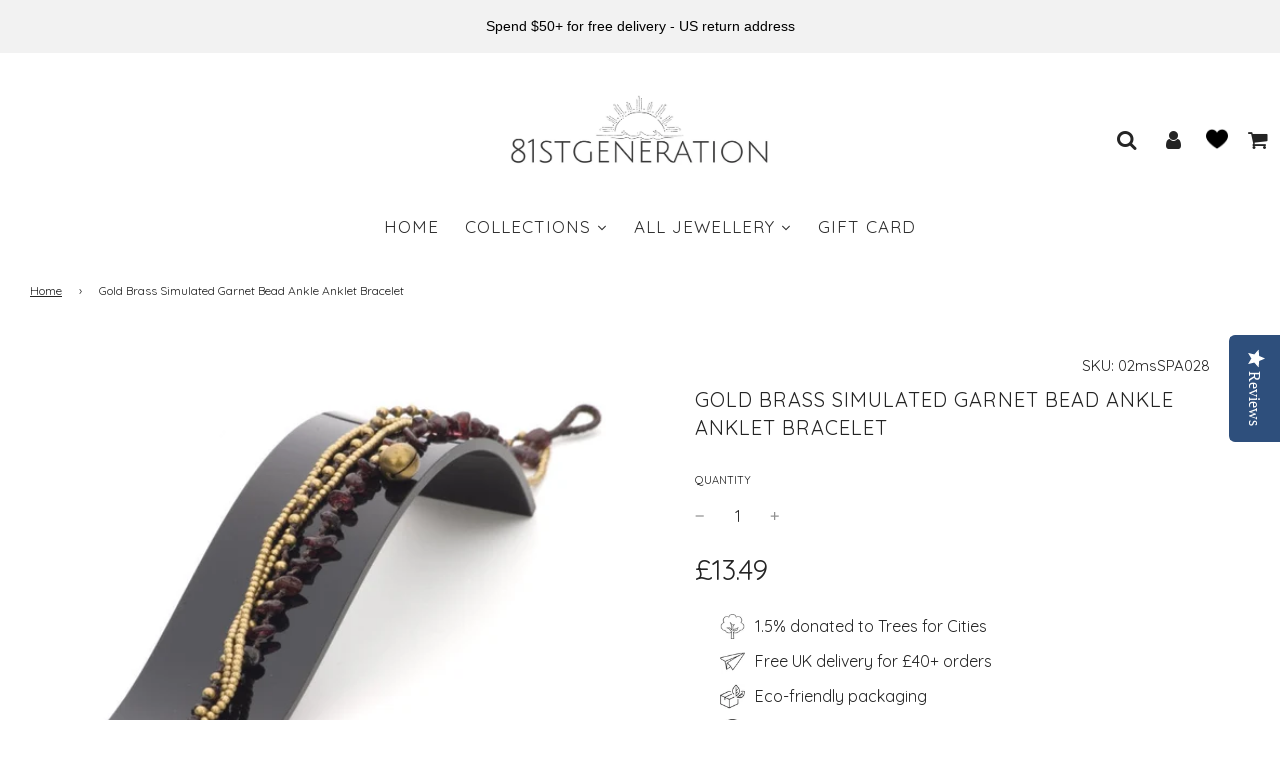

--- FILE ---
content_type: text/html; charset=utf-8
request_url: https://81stgeneration.com/products/gold-brass-simulated-garnet-bead-ankle-anklet-bracelet
body_size: 47838
content:
<!doctype html>
<html class="no-js" lang="en">
 <!---------------------Yotpo Reviews--------------------->
  <script type="text/javascript">
    (function e(){var e=document.createElement("script");e.type="text/javascript",e.async=true,e.src="//staticw2.yotpo.com/PTSbOIkR2TjoZX2xrpEF0Gcm8SRJ11MkNHSV0XIV/widget.js";var t=document.getElementsByTagName("script")[0];t.parentNode.insertBefore(e,t)})();
  </script>
  <!--------------------- End Yotpo Reviews--------------------->
<head>
  <!-- Basic page needs ================================================== -->
  <meta charset="utf-8"><meta http-equiv="X-UA-Compatible" content="IE=edge">

  <link rel="preconnect" href="https://cdn.shopify.com" crossorigin><link rel="preconnect" href="https://fonts.shopifycdn.com" crossorigin><link rel="preload" href="//81stgeneration.com/cdn/shop/t/26/assets/theme.min.css?v=107660417669277738801695366993" as="style" />
  <link rel="preload" href="//81stgeneration.com/cdn/shop/t/26/assets/font-awesome.min.css?v=67234577834381952701695376766" as="style" onload="this.onload=null;this.rel='stylesheet'"/>
  <link rel="preload" href="//81stgeneration.com/cdn/shop/t/26/assets/theme.min.css?v=107660417669277738801695366993" as="style" />
  <link rel="preload" href="//81stgeneration.com/cdn/shop/t/26/assets/swiper.min.css?v=88091268259482038431695366992" as="style" onload="this.onload=null;this.rel='stylesheet'"/>
  <link rel="preload" href="//81stgeneration.com/cdn/shop/t/26/assets/custom.css?v=89027974293128238381696508422" as="style" onload="this.onload=null;this.rel='stylesheet'"/>

  
  	<link rel="preload" href="//81stgeneration.com/cdn/shop/t/26/assets/animate.min.css?v=68297775102622399721695366993" as="style" onload="this.onload=null;this.rel='stylesheet'"/>
  

  

  
    <link rel="shortcut icon" href="//81stgeneration.com/cdn/shop/files/Untitled_design_5_55f96a72-dab7-42a2-9055-c2a5447a70ef_180x180_crop_center.png?v=1614303357" type="image/png">
    <link rel="apple-touch-icon" sizes="180x180" href="//81stgeneration.com/cdn/shop/files/Untitled_design_5_55f96a72-dab7-42a2-9055-c2a5447a70ef_180x180_crop_center.png?v=1614303357">
    <link rel="apple-touch-icon-precomposed" sizes="180x180" href="//81stgeneration.com/cdn/shop/files/Untitled_design_5_55f96a72-dab7-42a2-9055-c2a5447a70ef_180x180_crop_center.png?v=1614303357">
    <link rel="icon" type="image/png" sizes="32x32" href="//81stgeneration.com/cdn/shop/files/Untitled_design_5_55f96a72-dab7-42a2-9055-c2a5447a70ef_32x32_crop_center.png?v=1614303357">
    <link rel="icon" type="image/png" sizes="194x194" href="//81stgeneration.com/cdn/shop/files/Untitled_design_5_55f96a72-dab7-42a2-9055-c2a5447a70ef_194x194_crop_center.png?v=1614303357">
    <link rel="icon" type="image/png" sizes="192x192" href="//81stgeneration.com/cdn/shop/files/Untitled_design_5_55f96a72-dab7-42a2-9055-c2a5447a70ef_192x192_crop_center.png?v=1614303357">
    <link rel="icon" type="image/png" sizes="16x16" href="//81stgeneration.com/cdn/shop/files/Untitled_design_5_55f96a72-dab7-42a2-9055-c2a5447a70ef_16x16_crop_center.png?v=1614303357">
  
<link rel="preload" as="font" href="//81stgeneration.com/cdn/fonts/quicksand/quicksand_n4.bf8322a9d1da765aa396ad7b6eeb81930a6214de.woff2" type="font/woff2" crossorigin><link rel="preload" as="font" href="//81stgeneration.com/cdn/fonts/quicksand/quicksand_n4.bf8322a9d1da765aa396ad7b6eeb81930a6214de.woff2" type="font/woff2" crossorigin><link rel="preload" as="font" href="//81stgeneration.com/cdn/fonts/quicksand/quicksand_n4.bf8322a9d1da765aa396ad7b6eeb81930a6214de.woff2" type="font/woff2" crossorigin><!-- Title and description ================================================== -->
  <title>
    Gold Brass Simulated Garnet Bead Ankle Anklet Bracelet &ndash; 81stgeneration
  </title>

  
    <meta name="description" content="Handmade gold brass anklet. Made with brass bells and simulated garnet beads. Length 27 cm. Fits an ankle size of up to 24 cm. This stunning traditional Indian style ankle bracelet is ideal for dancing or wearing during the summer with sandals. As a colourful beaded anklet, this boho piece of foot jewellery will adorn ">
  

  <!-- Helpers ================================================== -->
  <!-- /snippets/social-meta-tags.liquid -->


<meta property="og:site_name" content="81stgeneration">
<meta property="og:url" content="https://81stgeneration.com/products/gold-brass-simulated-garnet-bead-ankle-anklet-bracelet">
<meta property="og:title" content="Gold Brass Simulated Garnet Bead Ankle Anklet Bracelet">
<meta property="og:type" content="product">
<meta property="og:description" content="Handmade gold brass anklet. Made with brass bells and simulated garnet beads. Length 27 cm. Fits an ankle size of up to 24 cm. This stunning traditional Indian style ankle bracelet is ideal for dancing or wearing during the summer with sandals. As a colourful beaded anklet, this boho piece of foot jewellery will adorn ">

  <meta property="og:price:amount" content="13.49">
  <meta property="og:price:currency" content="GBP">

<meta property="og:image" content="http://81stgeneration.com/cdn/shop/products/02msspa028_garnet_purple_bronze_gold_bell_ankle_bracelet_anklet_1000x1000_9089c2d5-e686-4368-bf71-1a3b3c662397_1200x1200.jpg?v=1609781659">
<meta property="og:image:alt" content="Gold Brass Simulated Garnet Bead Ankle Anklet Bracelet">
<meta property="og:image:secure_url" content="https://81stgeneration.com/cdn/shop/products/02msspa028_garnet_purple_bronze_gold_bell_ankle_bracelet_anklet_1000x1000_9089c2d5-e686-4368-bf71-1a3b3c662397_1200x1200.jpg?v=1609781659">


<meta name="twitter:card" content="summary_large_image">
<meta name="twitter:title" content="Gold Brass Simulated Garnet Bead Ankle Anklet Bracelet">
<meta name="twitter:description" content="Handmade gold brass anklet. Made with brass bells and simulated garnet beads. Length 27 cm. Fits an ankle size of up to 24 cm. This stunning traditional Indian style ankle bracelet is ideal for dancing or wearing during the summer with sandals. As a colourful beaded anklet, this boho piece of foot jewellery will adorn ">

  <link rel="canonical" href="https://81stgeneration.com/products/gold-brass-simulated-garnet-bead-ankle-anklet-bracelet"/>
  <meta name="viewport" content="width=device-width, initial-scale=1, shrink-to-fit=no">
  <meta name="theme-color" content="#242424">

  <!-- CSS ================================================== -->
  <style>
/*============================================================================
  #Typography
==============================================================================*/





@font-face {
  font-family: Quicksand;
  font-weight: 400;
  font-style: normal;
  font-display: swap;
  src: url("//81stgeneration.com/cdn/fonts/quicksand/quicksand_n4.bf8322a9d1da765aa396ad7b6eeb81930a6214de.woff2") format("woff2"),
       url("//81stgeneration.com/cdn/fonts/quicksand/quicksand_n4.fa4cbd232d3483059e72b11f7239959a64c98426.woff") format("woff");
}

@font-face {
  font-family: Quicksand;
  font-weight: 400;
  font-style: normal;
  font-display: swap;
  src: url("//81stgeneration.com/cdn/fonts/quicksand/quicksand_n4.bf8322a9d1da765aa396ad7b6eeb81930a6214de.woff2") format("woff2"),
       url("//81stgeneration.com/cdn/fonts/quicksand/quicksand_n4.fa4cbd232d3483059e72b11f7239959a64c98426.woff") format("woff");
}

@font-face {
  font-family: Quicksand;
  font-weight: 400;
  font-style: normal;
  font-display: swap;
  src: url("//81stgeneration.com/cdn/fonts/quicksand/quicksand_n4.bf8322a9d1da765aa396ad7b6eeb81930a6214de.woff2") format("woff2"),
       url("//81stgeneration.com/cdn/fonts/quicksand/quicksand_n4.fa4cbd232d3483059e72b11f7239959a64c98426.woff") format("woff");
}


  @font-face {
  font-family: Quicksand;
  font-weight: 700;
  font-style: normal;
  font-display: swap;
  src: url("//81stgeneration.com/cdn/fonts/quicksand/quicksand_n7.d375fe11182475f82f7bb6306a0a0e4018995610.woff2") format("woff2"),
       url("//81stgeneration.com/cdn/fonts/quicksand/quicksand_n7.8ac2ae2fc4b90ef79aaa7aedb927d39f9f9aa3f4.woff") format("woff");
}




  @font-face {
  font-family: Quicksand;
  font-weight: 700;
  font-style: normal;
  font-display: swap;
  src: url("//81stgeneration.com/cdn/fonts/quicksand/quicksand_n7.d375fe11182475f82f7bb6306a0a0e4018995610.woff2") format("woff2"),
       url("//81stgeneration.com/cdn/fonts/quicksand/quicksand_n7.8ac2ae2fc4b90ef79aaa7aedb927d39f9f9aa3f4.woff") format("woff");
}







/*============================================================================
  #General Variables
==============================================================================*/

:root {

  --font-weight-normal: 400;
  --font-weight-bold: 700;
  --font-weight-header-bold: 700;

  --header-font-stack: Quicksand, sans-serif;
  --header-font-weight: 400;
  --header-font-style: normal;
  --header-text-size: 19;
  --header-text-size-px: 19px;

  --header-font-case: uppercase;
  --header-font-size: 17;
  --header-font-size-px: 17px;

  --heading-spacing: 0px;
  --heading-font-case: normal;
  --heading-font-stack: FontDrop;

  --body-font-stack: Quicksand, sans-serif;
  --body-font-weight: 400;
  --body-font-style: normal;

  --navigation-font-stack: Quicksand, sans-serif;
  --navigation-font-weight: 400;
  --navigation-font-style: normal;

  --base-font-size-int: 16;
  --base-font-size: 16px;

  --body-font-size-12-to-em: 0.75em;
  --body-font-size-14-to-em: 0.88em;
  --body-font-size-16-to-em: 1.0em;
  --body-font-size-18-to-em: 1.13em;
  --body-font-size-20-to-em: 1.25em;
  --body-font-size-22-to-em: 1.38em;
  --body-font-size-24-to-em: 1.5em;
  --body-font-size-28-to-em: 1.75em;
  --body-font-size-36-to-em: 2.25em;

  --sale-badge-color: #fde5a5;
  --sold-out-badge-color: #dadada;
  --badge-font-color: #6c6c6c;

  --primary-btn-text-color: #242424;
  --primary-btn-bg-color: #b6d3d4;
  --primary-btn-bg-color-lighten50: #ffffff;
  --primary-btn-bg-color-opacity50: rgba(182, 211, 212, 0.5);
  --primary-btn-bg-hover-color: #242424;
  --primary-btn-text-hover-color: #b6d3d4;

  --button-text-case: none;
  --button-font-size: 15;
  --button-font-size-px: 15px;
  --button-text-spacing-px: 1px;

  --secondary-btn-text-color: #ffffff;
  --secondary-btn-bg-color: #6ca5a7;
  --secondary-btn-bg-color-lighten: #accccd;
  --secondary-btn-bg-hover-color: #242424;
  --secondary-btn-bg-text-hover-color: #ffffff;

  

  
    --alt-btn-font-style: normal;
    --alt-btn-font-weight: 400;
    

  --text-color: #242424;
  --text-color-lighten5: #313131;
  --text-color-lighten70: #d7d7d7;
  --text-color-transparent05: rgba(36, 36, 36, 0.05);
  --text-color-transparent15: rgba(36, 36, 36, 0.15);
  --text-color-transparent5: rgba(36, 36, 36, 0.5);
  --text-color-transparent6: rgba(36, 36, 36, 0.6);
  --text-color-transparent7: rgba(36, 36, 36, 0.7);
  --text-color-transparent8: rgba(36, 36, 36, 0.8);

  --product-page-font-size: 20;
  --product-page-font-size-px: 20px;
  --product-page-text-spacing: 1px;
  --product-page-font-case: uppercase;

  
    --heading-xl-font-size: 20px;
    --heading-l-font-size: 20px;
    --subheading-font-size: 14px;
  

  
    --small-body-font-size: 14px;
  


  
  --product-page-font-weight: 400;
  

  --link-color: #242424;
  --on-sale-color: #d00404;

  --body-color: #ffffff;
  --body-color-darken10: #e6e6e6;
  --body-color-transparent00: rgba(255, 255, 255, 0);
  --body-color-transparent90: rgba(255, 255, 255, 0.9);

  --body-secondary-color: #ffffff;
  --body-secondary-color-transparent00: rgba(255, 255, 255, 0);
  --body-secondary-color-darken05: #f2f2f2;

  --color-primary-background: #ffffff;
  --color-primary-background-rgb: 255, 255, 255;
  --color-secondary-background: #ffffff;

  --cart-background-color: #ababab;

  --border-color: rgba(36, 36, 36, 0.5);
  --border-color-darken10: #0a0a0a;

  --header-color: #ffffff;
  --header-color-darken5: #f2f2f2;
  --header-color-lighten5: #ffffff;

  --header-border-color: #ffffff;

  --announcement-text-size: 16px;
  --announcement-text-spacing: 1px;
  --announcement-text-case: none;

  
      --announcement-font-style: normal;
      --announcement-font-weight: 400;
    

  --logo-font-size: 17px;

  --overlay-header-text-color: #ffffff;
  --nav-text-color: #242424;
  --nav-text-hover: #000000;

  --color-scheme-light-background: #6c6c6c;
  --color-scheme-light-background-lighten5: #797979;
  --color-scheme-light-text: #242424;
  --color-scheme-light-text-transparent60: rgba(36, 36, 36, 0.6);

  --color-scheme-feature-background: #ffffff;
  --color-scheme-feature-background-lighten5: #ffffff;
  --color-scheme-feature-text: #242424;
  --color-scheme-feature-text-transparent60: rgba(36, 36, 36, 0.6);

  --homepage-sections-accent-secondary-color-transparent60: rgba(36, 36, 36, 0.6);

  --color-scheme-dark-background: #242424;
  --color-scheme-dark-text: #ffffff;
  --color-scheme-dark-text-transparent60: rgba(255, 255, 255, 0.6);

  --filter-bg-color: rgba(36, 36, 36, 0.1);

  --color-footer-bg: #6ca5a7;
  --color-footer-bg-darken5: #5d9a9c;
  --color-footer-text: #ffffff;
  --color-footer-text-darken10: #e6e6e6;
  --color-footer-border: rgba(255, 255, 255, 0.1);

  --popup-text-color: #242424;
  --popup-text-color-lighten10: #3e3e3e;
  --popup-bg-color: #ffffff;

  --menu-drawer-color: #ffffff;
  --menu-drawer-color-darken5: #f2f2f2;
  --menu-drawer-text-color: #242424;
  --menu-drawer-border-color: rgba(36, 36, 36, 0.1);
  --menu-drawer-text-hover-color: #000000;

  --cart-drawer-color: #ffffff;
  --cart-drawer-text-color: #242424;
  --cart-drawer-text-color-lighten10: #3e3e3e;
  --cart-drawer-border-color: rgba(36, 36, 36, 0.5);

  --fancybox-overlay: url('//81stgeneration.com/cdn/shop/t/26/assets/fancybox_overlay.png?v=61793926319831825281695366993');

  --success-color: #28a745;
  --error-color: #DC3545;
  --warning-color: #EB9247;

  /* Shop Pay Installments variables */
  --color-body: #ffffff;
  --color-bg: #ffffff;
}
</style>

  <style data-shopify>
    *,
    *::before,
    *::after {
      box-sizing: inherit;
    }

    html {
      box-sizing: border-box;
      background-color: var(--body-color);
      height: 100%;
      margin: 0;
    }

    body {
      background-color: var(--body-color);
      min-height: 100%;
      margin: 0;
      display: grid;
      grid-template-rows: auto auto 1fr auto;
      grid-template-columns: 100%;
    }

    .sr-only {
      position: absolute;
      width: 1px;
      height: 1px;
      padding: 0;
      margin: -1px;
      overflow: hidden;
      clip: rect(0, 0, 0, 0);
      border: 0;
    }

    .sr-only-focusable:active, .sr-only-focusable:focus {
      position: static;
      width: auto;
      height: auto;
      margin: 0;
      overflow: visible;
      clip: auto;
    }
  </style>

  <!-- Header hook for plugins ================================================== -->
  <script>window.performance && window.performance.mark && window.performance.mark('shopify.content_for_header.start');</script><meta name="google-site-verification" content="kvPtvYfqqgNDf5nzwsWF77Attw5KIGqRGNpJklmsmjE">
<meta id="shopify-digital-wallet" name="shopify-digital-wallet" content="/39744372892/digital_wallets/dialog">
<meta name="shopify-checkout-api-token" content="d6c31ee9ab423ffb3efb4b0194a4a82c">
<meta id="in-context-paypal-metadata" data-shop-id="39744372892" data-venmo-supported="false" data-environment="production" data-locale="en_US" data-paypal-v4="true" data-currency="GBP">
<link rel="alternate" hreflang="x-default" href="https://81stgeneration.com/products/gold-brass-simulated-garnet-bead-ankle-anklet-bracelet">
<link rel="alternate" hreflang="en" href="https://81stgeneration.com/products/gold-brass-simulated-garnet-bead-ankle-anklet-bracelet">
<link rel="alternate" hreflang="en-JE" href="https://81stgeneration.com/en-je/products/gold-brass-simulated-garnet-bead-ankle-anklet-bracelet">
<link rel="alternate" type="application/json+oembed" href="https://81stgeneration.com/products/gold-brass-simulated-garnet-bead-ankle-anklet-bracelet.oembed">
<script async="async" src="/checkouts/internal/preloads.js?locale=en-GB"></script>
<link rel="preconnect" href="https://shop.app" crossorigin="anonymous">
<script async="async" src="https://shop.app/checkouts/internal/preloads.js?locale=en-GB&shop_id=39744372892" crossorigin="anonymous"></script>
<script id="apple-pay-shop-capabilities" type="application/json">{"shopId":39744372892,"countryCode":"GB","currencyCode":"GBP","merchantCapabilities":["supports3DS"],"merchantId":"gid:\/\/shopify\/Shop\/39744372892","merchantName":"81stgeneration","requiredBillingContactFields":["postalAddress","email","phone"],"requiredShippingContactFields":["postalAddress","email","phone"],"shippingType":"shipping","supportedNetworks":["visa","maestro","masterCard","amex","discover","elo"],"total":{"type":"pending","label":"81stgeneration","amount":"1.00"},"shopifyPaymentsEnabled":true,"supportsSubscriptions":true}</script>
<script id="shopify-features" type="application/json">{"accessToken":"d6c31ee9ab423ffb3efb4b0194a4a82c","betas":["rich-media-storefront-analytics"],"domain":"81stgeneration.com","predictiveSearch":true,"shopId":39744372892,"locale":"en"}</script>
<script>var Shopify = Shopify || {};
Shopify.shop = "81stgeneration.myshopify.com";
Shopify.locale = "en";
Shopify.currency = {"active":"GBP","rate":"1.0"};
Shopify.country = "GB";
Shopify.theme = {"name":"Staging-new-Flow-sep28-2023","id":136555462873,"schema_name":"Flow","schema_version":"33.2.1","theme_store_id":801,"role":"main"};
Shopify.theme.handle = "null";
Shopify.theme.style = {"id":null,"handle":null};
Shopify.cdnHost = "81stgeneration.com/cdn";
Shopify.routes = Shopify.routes || {};
Shopify.routes.root = "/";</script>
<script type="module">!function(o){(o.Shopify=o.Shopify||{}).modules=!0}(window);</script>
<script>!function(o){function n(){var o=[];function n(){o.push(Array.prototype.slice.apply(arguments))}return n.q=o,n}var t=o.Shopify=o.Shopify||{};t.loadFeatures=n(),t.autoloadFeatures=n()}(window);</script>
<script>
  window.ShopifyPay = window.ShopifyPay || {};
  window.ShopifyPay.apiHost = "shop.app\/pay";
  window.ShopifyPay.redirectState = null;
</script>
<script id="shop-js-analytics" type="application/json">{"pageType":"product"}</script>
<script defer="defer" async type="module" src="//81stgeneration.com/cdn/shopifycloud/shop-js/modules/v2/client.init-shop-cart-sync_WVOgQShq.en.esm.js"></script>
<script defer="defer" async type="module" src="//81stgeneration.com/cdn/shopifycloud/shop-js/modules/v2/chunk.common_C_13GLB1.esm.js"></script>
<script defer="defer" async type="module" src="//81stgeneration.com/cdn/shopifycloud/shop-js/modules/v2/chunk.modal_CLfMGd0m.esm.js"></script>
<script type="module">
  await import("//81stgeneration.com/cdn/shopifycloud/shop-js/modules/v2/client.init-shop-cart-sync_WVOgQShq.en.esm.js");
await import("//81stgeneration.com/cdn/shopifycloud/shop-js/modules/v2/chunk.common_C_13GLB1.esm.js");
await import("//81stgeneration.com/cdn/shopifycloud/shop-js/modules/v2/chunk.modal_CLfMGd0m.esm.js");

  window.Shopify.SignInWithShop?.initShopCartSync?.({"fedCMEnabled":true,"windoidEnabled":true});

</script>
<script>
  window.Shopify = window.Shopify || {};
  if (!window.Shopify.featureAssets) window.Shopify.featureAssets = {};
  window.Shopify.featureAssets['shop-js'] = {"shop-cart-sync":["modules/v2/client.shop-cart-sync_DuR37GeY.en.esm.js","modules/v2/chunk.common_C_13GLB1.esm.js","modules/v2/chunk.modal_CLfMGd0m.esm.js"],"init-fed-cm":["modules/v2/client.init-fed-cm_BucUoe6W.en.esm.js","modules/v2/chunk.common_C_13GLB1.esm.js","modules/v2/chunk.modal_CLfMGd0m.esm.js"],"shop-toast-manager":["modules/v2/client.shop-toast-manager_B0JfrpKj.en.esm.js","modules/v2/chunk.common_C_13GLB1.esm.js","modules/v2/chunk.modal_CLfMGd0m.esm.js"],"init-shop-cart-sync":["modules/v2/client.init-shop-cart-sync_WVOgQShq.en.esm.js","modules/v2/chunk.common_C_13GLB1.esm.js","modules/v2/chunk.modal_CLfMGd0m.esm.js"],"shop-button":["modules/v2/client.shop-button_B_U3bv27.en.esm.js","modules/v2/chunk.common_C_13GLB1.esm.js","modules/v2/chunk.modal_CLfMGd0m.esm.js"],"init-windoid":["modules/v2/client.init-windoid_DuP9q_di.en.esm.js","modules/v2/chunk.common_C_13GLB1.esm.js","modules/v2/chunk.modal_CLfMGd0m.esm.js"],"shop-cash-offers":["modules/v2/client.shop-cash-offers_BmULhtno.en.esm.js","modules/v2/chunk.common_C_13GLB1.esm.js","modules/v2/chunk.modal_CLfMGd0m.esm.js"],"pay-button":["modules/v2/client.pay-button_CrPSEbOK.en.esm.js","modules/v2/chunk.common_C_13GLB1.esm.js","modules/v2/chunk.modal_CLfMGd0m.esm.js"],"init-customer-accounts":["modules/v2/client.init-customer-accounts_jNk9cPYQ.en.esm.js","modules/v2/client.shop-login-button_DJ5ldayH.en.esm.js","modules/v2/chunk.common_C_13GLB1.esm.js","modules/v2/chunk.modal_CLfMGd0m.esm.js"],"avatar":["modules/v2/client.avatar_BTnouDA3.en.esm.js"],"checkout-modal":["modules/v2/client.checkout-modal_pBPyh9w8.en.esm.js","modules/v2/chunk.common_C_13GLB1.esm.js","modules/v2/chunk.modal_CLfMGd0m.esm.js"],"init-shop-for-new-customer-accounts":["modules/v2/client.init-shop-for-new-customer-accounts_BUoCy7a5.en.esm.js","modules/v2/client.shop-login-button_DJ5ldayH.en.esm.js","modules/v2/chunk.common_C_13GLB1.esm.js","modules/v2/chunk.modal_CLfMGd0m.esm.js"],"init-customer-accounts-sign-up":["modules/v2/client.init-customer-accounts-sign-up_CnczCz9H.en.esm.js","modules/v2/client.shop-login-button_DJ5ldayH.en.esm.js","modules/v2/chunk.common_C_13GLB1.esm.js","modules/v2/chunk.modal_CLfMGd0m.esm.js"],"init-shop-email-lookup-coordinator":["modules/v2/client.init-shop-email-lookup-coordinator_CzjY5t9o.en.esm.js","modules/v2/chunk.common_C_13GLB1.esm.js","modules/v2/chunk.modal_CLfMGd0m.esm.js"],"shop-follow-button":["modules/v2/client.shop-follow-button_CsYC63q7.en.esm.js","modules/v2/chunk.common_C_13GLB1.esm.js","modules/v2/chunk.modal_CLfMGd0m.esm.js"],"shop-login-button":["modules/v2/client.shop-login-button_DJ5ldayH.en.esm.js","modules/v2/chunk.common_C_13GLB1.esm.js","modules/v2/chunk.modal_CLfMGd0m.esm.js"],"shop-login":["modules/v2/client.shop-login_B9ccPdmx.en.esm.js","modules/v2/chunk.common_C_13GLB1.esm.js","modules/v2/chunk.modal_CLfMGd0m.esm.js"],"lead-capture":["modules/v2/client.lead-capture_D0K_KgYb.en.esm.js","modules/v2/chunk.common_C_13GLB1.esm.js","modules/v2/chunk.modal_CLfMGd0m.esm.js"],"payment-terms":["modules/v2/client.payment-terms_BWmiNN46.en.esm.js","modules/v2/chunk.common_C_13GLB1.esm.js","modules/v2/chunk.modal_CLfMGd0m.esm.js"]};
</script>
<script>(function() {
  var isLoaded = false;
  function asyncLoad() {
    if (isLoaded) return;
    isLoaded = true;
    var urls = ["\/\/shopify.privy.com\/widget.js?shop=81stgeneration.myshopify.com","https:\/\/dr4qe3ddw9y32.cloudfront.net\/awin-shopify-integration-code.js?advertiserid=23247\u0026v=shopifyApp_1.1.7\u0026shop=81stgeneration.myshopify.com","https:\/\/swymv3starter-01.azureedge.net\/code\/swym-shopify.js?shop=81stgeneration.myshopify.com","https:\/\/cdn.seguno.com\/storefront.js?v=1.0.0\u0026id=445a9d9dc75a4dd3b158c742987ea424\u0026bv=1700812980000\u0026cv=1672264236000\u0026shop=81stgeneration.myshopify.com","https:\/\/cdn.shopify.com\/s\/files\/1\/0397\/4437\/2892\/t\/26\/assets\/booster_eu_cookie_39744372892.js?v=1699621819\u0026shop=81stgeneration.myshopify.com","https:\/\/cdn.hextom.com\/js\/quickannouncementbar.js?shop=81stgeneration.myshopify.com"];
    for (var i = 0; i < urls.length; i++) {
      var s = document.createElement('script');
      s.type = 'text/javascript';
      s.async = true;
      s.src = urls[i];
      var x = document.getElementsByTagName('script')[0];
      x.parentNode.insertBefore(s, x);
    }
  };
  if(window.attachEvent) {
    window.attachEvent('onload', asyncLoad);
  } else {
    window.addEventListener('load', asyncLoad, false);
  }
})();</script>
<script id="__st">var __st={"a":39744372892,"offset":0,"reqid":"4eba5201-49ee-48d5-83ec-983ae7f9ce41-1769567497","pageurl":"81stgeneration.com\/products\/gold-brass-simulated-garnet-bead-ankle-anklet-bracelet","u":"b6f10fdab871","p":"product","rtyp":"product","rid":5266054414492};</script>
<script>window.ShopifyPaypalV4VisibilityTracking = true;</script>
<script id="captcha-bootstrap">!function(){'use strict';const t='contact',e='account',n='new_comment',o=[[t,t],['blogs',n],['comments',n],[t,'customer']],c=[[e,'customer_login'],[e,'guest_login'],[e,'recover_customer_password'],[e,'create_customer']],r=t=>t.map((([t,e])=>`form[action*='/${t}']:not([data-nocaptcha='true']) input[name='form_type'][value='${e}']`)).join(','),a=t=>()=>t?[...document.querySelectorAll(t)].map((t=>t.form)):[];function s(){const t=[...o],e=r(t);return a(e)}const i='password',u='form_key',d=['recaptcha-v3-token','g-recaptcha-response','h-captcha-response',i],f=()=>{try{return window.sessionStorage}catch{return}},m='__shopify_v',_=t=>t.elements[u];function p(t,e,n=!1){try{const o=window.sessionStorage,c=JSON.parse(o.getItem(e)),{data:r}=function(t){const{data:e,action:n}=t;return t[m]||n?{data:e,action:n}:{data:t,action:n}}(c);for(const[e,n]of Object.entries(r))t.elements[e]&&(t.elements[e].value=n);n&&o.removeItem(e)}catch(o){console.error('form repopulation failed',{error:o})}}const l='form_type',E='cptcha';function T(t){t.dataset[E]=!0}const w=window,h=w.document,L='Shopify',v='ce_forms',y='captcha';let A=!1;((t,e)=>{const n=(g='f06e6c50-85a8-45c8-87d0-21a2b65856fe',I='https://cdn.shopify.com/shopifycloud/storefront-forms-hcaptcha/ce_storefront_forms_captcha_hcaptcha.v1.5.2.iife.js',D={infoText:'Protected by hCaptcha',privacyText:'Privacy',termsText:'Terms'},(t,e,n)=>{const o=w[L][v],c=o.bindForm;if(c)return c(t,g,e,D).then(n);var r;o.q.push([[t,g,e,D],n]),r=I,A||(h.body.append(Object.assign(h.createElement('script'),{id:'captcha-provider',async:!0,src:r})),A=!0)});var g,I,D;w[L]=w[L]||{},w[L][v]=w[L][v]||{},w[L][v].q=[],w[L][y]=w[L][y]||{},w[L][y].protect=function(t,e){n(t,void 0,e),T(t)},Object.freeze(w[L][y]),function(t,e,n,w,h,L){const[v,y,A,g]=function(t,e,n){const i=e?o:[],u=t?c:[],d=[...i,...u],f=r(d),m=r(i),_=r(d.filter((([t,e])=>n.includes(e))));return[a(f),a(m),a(_),s()]}(w,h,L),I=t=>{const e=t.target;return e instanceof HTMLFormElement?e:e&&e.form},D=t=>v().includes(t);t.addEventListener('submit',(t=>{const e=I(t);if(!e)return;const n=D(e)&&!e.dataset.hcaptchaBound&&!e.dataset.recaptchaBound,o=_(e),c=g().includes(e)&&(!o||!o.value);(n||c)&&t.preventDefault(),c&&!n&&(function(t){try{if(!f())return;!function(t){const e=f();if(!e)return;const n=_(t);if(!n)return;const o=n.value;o&&e.removeItem(o)}(t);const e=Array.from(Array(32),(()=>Math.random().toString(36)[2])).join('');!function(t,e){_(t)||t.append(Object.assign(document.createElement('input'),{type:'hidden',name:u})),t.elements[u].value=e}(t,e),function(t,e){const n=f();if(!n)return;const o=[...t.querySelectorAll(`input[type='${i}']`)].map((({name:t})=>t)),c=[...d,...o],r={};for(const[a,s]of new FormData(t).entries())c.includes(a)||(r[a]=s);n.setItem(e,JSON.stringify({[m]:1,action:t.action,data:r}))}(t,e)}catch(e){console.error('failed to persist form',e)}}(e),e.submit())}));const S=(t,e)=>{t&&!t.dataset[E]&&(n(t,e.some((e=>e===t))),T(t))};for(const o of['focusin','change'])t.addEventListener(o,(t=>{const e=I(t);D(e)&&S(e,y())}));const B=e.get('form_key'),M=e.get(l),P=B&&M;t.addEventListener('DOMContentLoaded',(()=>{const t=y();if(P)for(const e of t)e.elements[l].value===M&&p(e,B);[...new Set([...A(),...v().filter((t=>'true'===t.dataset.shopifyCaptcha))])].forEach((e=>S(e,t)))}))}(h,new URLSearchParams(w.location.search),n,t,e,['guest_login'])})(!0,!0)}();</script>
<script integrity="sha256-4kQ18oKyAcykRKYeNunJcIwy7WH5gtpwJnB7kiuLZ1E=" data-source-attribution="shopify.loadfeatures" defer="defer" src="//81stgeneration.com/cdn/shopifycloud/storefront/assets/storefront/load_feature-a0a9edcb.js" crossorigin="anonymous"></script>
<script crossorigin="anonymous" defer="defer" src="//81stgeneration.com/cdn/shopifycloud/storefront/assets/shopify_pay/storefront-65b4c6d7.js?v=20250812"></script>
<script data-source-attribution="shopify.dynamic_checkout.dynamic.init">var Shopify=Shopify||{};Shopify.PaymentButton=Shopify.PaymentButton||{isStorefrontPortableWallets:!0,init:function(){window.Shopify.PaymentButton.init=function(){};var t=document.createElement("script");t.src="https://81stgeneration.com/cdn/shopifycloud/portable-wallets/latest/portable-wallets.en.js",t.type="module",document.head.appendChild(t)}};
</script>
<script data-source-attribution="shopify.dynamic_checkout.buyer_consent">
  function portableWalletsHideBuyerConsent(e){var t=document.getElementById("shopify-buyer-consent"),n=document.getElementById("shopify-subscription-policy-button");t&&n&&(t.classList.add("hidden"),t.setAttribute("aria-hidden","true"),n.removeEventListener("click",e))}function portableWalletsShowBuyerConsent(e){var t=document.getElementById("shopify-buyer-consent"),n=document.getElementById("shopify-subscription-policy-button");t&&n&&(t.classList.remove("hidden"),t.removeAttribute("aria-hidden"),n.addEventListener("click",e))}window.Shopify?.PaymentButton&&(window.Shopify.PaymentButton.hideBuyerConsent=portableWalletsHideBuyerConsent,window.Shopify.PaymentButton.showBuyerConsent=portableWalletsShowBuyerConsent);
</script>
<script>
  function portableWalletsCleanup(e){e&&e.src&&console.error("Failed to load portable wallets script "+e.src);var t=document.querySelectorAll("shopify-accelerated-checkout .shopify-payment-button__skeleton, shopify-accelerated-checkout-cart .wallet-cart-button__skeleton"),e=document.getElementById("shopify-buyer-consent");for(let e=0;e<t.length;e++)t[e].remove();e&&e.remove()}function portableWalletsNotLoadedAsModule(e){e instanceof ErrorEvent&&"string"==typeof e.message&&e.message.includes("import.meta")&&"string"==typeof e.filename&&e.filename.includes("portable-wallets")&&(window.removeEventListener("error",portableWalletsNotLoadedAsModule),window.Shopify.PaymentButton.failedToLoad=e,"loading"===document.readyState?document.addEventListener("DOMContentLoaded",window.Shopify.PaymentButton.init):window.Shopify.PaymentButton.init())}window.addEventListener("error",portableWalletsNotLoadedAsModule);
</script>

<script type="module" src="https://81stgeneration.com/cdn/shopifycloud/portable-wallets/latest/portable-wallets.en.js" onError="portableWalletsCleanup(this)" crossorigin="anonymous"></script>
<script nomodule>
  document.addEventListener("DOMContentLoaded", portableWalletsCleanup);
</script>

<link id="shopify-accelerated-checkout-styles" rel="stylesheet" media="screen" href="https://81stgeneration.com/cdn/shopifycloud/portable-wallets/latest/accelerated-checkout-backwards-compat.css" crossorigin="anonymous">
<style id="shopify-accelerated-checkout-cart">
        #shopify-buyer-consent {
  margin-top: 1em;
  display: inline-block;
  width: 100%;
}

#shopify-buyer-consent.hidden {
  display: none;
}

#shopify-subscription-policy-button {
  background: none;
  border: none;
  padding: 0;
  text-decoration: underline;
  font-size: inherit;
  cursor: pointer;
}

#shopify-subscription-policy-button::before {
  box-shadow: none;
}

      </style>

<script>window.performance && window.performance.mark && window.performance.mark('shopify.content_for_header.end');</script>

  <script type="text/javascript">
		window.wetheme = {
			name: 'Flow',
			webcomponentRegistry: {
        registry: {},
				checkScriptLoaded: function(key) {
					return window.wetheme.webcomponentRegistry.registry[key] ? true : false
				},
        register: function(registration) {
            if(!window.wetheme.webcomponentRegistry.checkScriptLoaded(registration.key)) {
              window.wetheme.webcomponentRegistry.registry[registration.key] = registration
            }
        }
      }
    };
	</script>

  

  

  <script>document.documentElement.className = document.documentElement.className.replace('no-js', 'js');</script>
 <script src="//81stgeneration.com/cdn/shop/t/26/assets/jquery-3.3.1.min.js?v=74255524871372887611695729765" type="text/javascript"></script>
  <script src="https://ajax.googleapis.com/ajax/libs/jquery/3.5.1/jquery.min.js" defer="defer"></script>
<!-- Pledge_calculator script  -->
  <script src="https://www.pledge.to/assets/widget.js" id="plg-widget" async="async"></script>
 <!-- End Pledge_calculator script  -->


  




<script src="https://cdn.shopify.com/extensions/8d2c31d3-a828-4daf-820f-80b7f8e01c39/nova-eu-cookie-bar-gdpr-4/assets/nova-cookie-app-embed.js" type="text/javascript" defer="defer"></script>
<link href="https://cdn.shopify.com/extensions/8d2c31d3-a828-4daf-820f-80b7f8e01c39/nova-eu-cookie-bar-gdpr-4/assets/nova-cookie.css" rel="stylesheet" type="text/css" media="all">
<link href="https://monorail-edge.shopifysvc.com" rel="dns-prefetch">
<script>(function(){if ("sendBeacon" in navigator && "performance" in window) {try {var session_token_from_headers = performance.getEntriesByType('navigation')[0].serverTiming.find(x => x.name == '_s').description;} catch {var session_token_from_headers = undefined;}var session_cookie_matches = document.cookie.match(/_shopify_s=([^;]*)/);var session_token_from_cookie = session_cookie_matches && session_cookie_matches.length === 2 ? session_cookie_matches[1] : "";var session_token = session_token_from_headers || session_token_from_cookie || "";function handle_abandonment_event(e) {var entries = performance.getEntries().filter(function(entry) {return /monorail-edge.shopifysvc.com/.test(entry.name);});if (!window.abandonment_tracked && entries.length === 0) {window.abandonment_tracked = true;var currentMs = Date.now();var navigation_start = performance.timing.navigationStart;var payload = {shop_id: 39744372892,url: window.location.href,navigation_start,duration: currentMs - navigation_start,session_token,page_type: "product"};window.navigator.sendBeacon("https://monorail-edge.shopifysvc.com/v1/produce", JSON.stringify({schema_id: "online_store_buyer_site_abandonment/1.1",payload: payload,metadata: {event_created_at_ms: currentMs,event_sent_at_ms: currentMs}}));}}window.addEventListener('pagehide', handle_abandonment_event);}}());</script>
<script id="web-pixels-manager-setup">(function e(e,d,r,n,o){if(void 0===o&&(o={}),!Boolean(null===(a=null===(i=window.Shopify)||void 0===i?void 0:i.analytics)||void 0===a?void 0:a.replayQueue)){var i,a;window.Shopify=window.Shopify||{};var t=window.Shopify;t.analytics=t.analytics||{};var s=t.analytics;s.replayQueue=[],s.publish=function(e,d,r){return s.replayQueue.push([e,d,r]),!0};try{self.performance.mark("wpm:start")}catch(e){}var l=function(){var e={modern:/Edge?\/(1{2}[4-9]|1[2-9]\d|[2-9]\d{2}|\d{4,})\.\d+(\.\d+|)|Firefox\/(1{2}[4-9]|1[2-9]\d|[2-9]\d{2}|\d{4,})\.\d+(\.\d+|)|Chrom(ium|e)\/(9{2}|\d{3,})\.\d+(\.\d+|)|(Maci|X1{2}).+ Version\/(15\.\d+|(1[6-9]|[2-9]\d|\d{3,})\.\d+)([,.]\d+|)( \(\w+\)|)( Mobile\/\w+|) Safari\/|Chrome.+OPR\/(9{2}|\d{3,})\.\d+\.\d+|(CPU[ +]OS|iPhone[ +]OS|CPU[ +]iPhone|CPU IPhone OS|CPU iPad OS)[ +]+(15[._]\d+|(1[6-9]|[2-9]\d|\d{3,})[._]\d+)([._]\d+|)|Android:?[ /-](13[3-9]|1[4-9]\d|[2-9]\d{2}|\d{4,})(\.\d+|)(\.\d+|)|Android.+Firefox\/(13[5-9]|1[4-9]\d|[2-9]\d{2}|\d{4,})\.\d+(\.\d+|)|Android.+Chrom(ium|e)\/(13[3-9]|1[4-9]\d|[2-9]\d{2}|\d{4,})\.\d+(\.\d+|)|SamsungBrowser\/([2-9]\d|\d{3,})\.\d+/,legacy:/Edge?\/(1[6-9]|[2-9]\d|\d{3,})\.\d+(\.\d+|)|Firefox\/(5[4-9]|[6-9]\d|\d{3,})\.\d+(\.\d+|)|Chrom(ium|e)\/(5[1-9]|[6-9]\d|\d{3,})\.\d+(\.\d+|)([\d.]+$|.*Safari\/(?![\d.]+ Edge\/[\d.]+$))|(Maci|X1{2}).+ Version\/(10\.\d+|(1[1-9]|[2-9]\d|\d{3,})\.\d+)([,.]\d+|)( \(\w+\)|)( Mobile\/\w+|) Safari\/|Chrome.+OPR\/(3[89]|[4-9]\d|\d{3,})\.\d+\.\d+|(CPU[ +]OS|iPhone[ +]OS|CPU[ +]iPhone|CPU IPhone OS|CPU iPad OS)[ +]+(10[._]\d+|(1[1-9]|[2-9]\d|\d{3,})[._]\d+)([._]\d+|)|Android:?[ /-](13[3-9]|1[4-9]\d|[2-9]\d{2}|\d{4,})(\.\d+|)(\.\d+|)|Mobile Safari.+OPR\/([89]\d|\d{3,})\.\d+\.\d+|Android.+Firefox\/(13[5-9]|1[4-9]\d|[2-9]\d{2}|\d{4,})\.\d+(\.\d+|)|Android.+Chrom(ium|e)\/(13[3-9]|1[4-9]\d|[2-9]\d{2}|\d{4,})\.\d+(\.\d+|)|Android.+(UC? ?Browser|UCWEB|U3)[ /]?(15\.([5-9]|\d{2,})|(1[6-9]|[2-9]\d|\d{3,})\.\d+)\.\d+|SamsungBrowser\/(5\.\d+|([6-9]|\d{2,})\.\d+)|Android.+MQ{2}Browser\/(14(\.(9|\d{2,})|)|(1[5-9]|[2-9]\d|\d{3,})(\.\d+|))(\.\d+|)|K[Aa][Ii]OS\/(3\.\d+|([4-9]|\d{2,})\.\d+)(\.\d+|)/},d=e.modern,r=e.legacy,n=navigator.userAgent;return n.match(d)?"modern":n.match(r)?"legacy":"unknown"}(),u="modern"===l?"modern":"legacy",c=(null!=n?n:{modern:"",legacy:""})[u],f=function(e){return[e.baseUrl,"/wpm","/b",e.hashVersion,"modern"===e.buildTarget?"m":"l",".js"].join("")}({baseUrl:d,hashVersion:r,buildTarget:u}),m=function(e){var d=e.version,r=e.bundleTarget,n=e.surface,o=e.pageUrl,i=e.monorailEndpoint;return{emit:function(e){var a=e.status,t=e.errorMsg,s=(new Date).getTime(),l=JSON.stringify({metadata:{event_sent_at_ms:s},events:[{schema_id:"web_pixels_manager_load/3.1",payload:{version:d,bundle_target:r,page_url:o,status:a,surface:n,error_msg:t},metadata:{event_created_at_ms:s}}]});if(!i)return console&&console.warn&&console.warn("[Web Pixels Manager] No Monorail endpoint provided, skipping logging."),!1;try{return self.navigator.sendBeacon.bind(self.navigator)(i,l)}catch(e){}var u=new XMLHttpRequest;try{return u.open("POST",i,!0),u.setRequestHeader("Content-Type","text/plain"),u.send(l),!0}catch(e){return console&&console.warn&&console.warn("[Web Pixels Manager] Got an unhandled error while logging to Monorail."),!1}}}}({version:r,bundleTarget:l,surface:e.surface,pageUrl:self.location.href,monorailEndpoint:e.monorailEndpoint});try{o.browserTarget=l,function(e){var d=e.src,r=e.async,n=void 0===r||r,o=e.onload,i=e.onerror,a=e.sri,t=e.scriptDataAttributes,s=void 0===t?{}:t,l=document.createElement("script"),u=document.querySelector("head"),c=document.querySelector("body");if(l.async=n,l.src=d,a&&(l.integrity=a,l.crossOrigin="anonymous"),s)for(var f in s)if(Object.prototype.hasOwnProperty.call(s,f))try{l.dataset[f]=s[f]}catch(e){}if(o&&l.addEventListener("load",o),i&&l.addEventListener("error",i),u)u.appendChild(l);else{if(!c)throw new Error("Did not find a head or body element to append the script");c.appendChild(l)}}({src:f,async:!0,onload:function(){if(!function(){var e,d;return Boolean(null===(d=null===(e=window.Shopify)||void 0===e?void 0:e.analytics)||void 0===d?void 0:d.initialized)}()){var d=window.webPixelsManager.init(e)||void 0;if(d){var r=window.Shopify.analytics;r.replayQueue.forEach((function(e){var r=e[0],n=e[1],o=e[2];d.publishCustomEvent(r,n,o)})),r.replayQueue=[],r.publish=d.publishCustomEvent,r.visitor=d.visitor,r.initialized=!0}}},onerror:function(){return m.emit({status:"failed",errorMsg:"".concat(f," has failed to load")})},sri:function(e){var d=/^sha384-[A-Za-z0-9+/=]+$/;return"string"==typeof e&&d.test(e)}(c)?c:"",scriptDataAttributes:o}),m.emit({status:"loading"})}catch(e){m.emit({status:"failed",errorMsg:(null==e?void 0:e.message)||"Unknown error"})}}})({shopId: 39744372892,storefrontBaseUrl: "https://81stgeneration.com",extensionsBaseUrl: "https://extensions.shopifycdn.com/cdn/shopifycloud/web-pixels-manager",monorailEndpoint: "https://monorail-edge.shopifysvc.com/unstable/produce_batch",surface: "storefront-renderer",enabledBetaFlags: ["2dca8a86"],webPixelsConfigList: [{"id":"2369388928","configuration":"{\"yotpoStoreId\":\"PTSbOIkR2TjoZX2xrpEF0Gcm8SRJ11MkNHSV0XIV\"}","eventPayloadVersion":"v1","runtimeContext":"STRICT","scriptVersion":"8bb37a256888599d9a3d57f0551d3859","type":"APP","apiClientId":70132,"privacyPurposes":["ANALYTICS","MARKETING","SALE_OF_DATA"],"dataSharingAdjustments":{"protectedCustomerApprovalScopes":["read_customer_address","read_customer_email","read_customer_name","read_customer_personal_data","read_customer_phone"]}},{"id":"440697049","configuration":"{\"config\":\"{\\\"pixel_id\\\":\\\"G-10HK9SEGJ4\\\",\\\"target_country\\\":\\\"GB\\\",\\\"gtag_events\\\":[{\\\"type\\\":\\\"begin_checkout\\\",\\\"action_label\\\":\\\"G-10HK9SEGJ4\\\"},{\\\"type\\\":\\\"search\\\",\\\"action_label\\\":\\\"G-10HK9SEGJ4\\\"},{\\\"type\\\":\\\"view_item\\\",\\\"action_label\\\":[\\\"G-10HK9SEGJ4\\\",\\\"MC-MS2L5891XK\\\"]},{\\\"type\\\":\\\"purchase\\\",\\\"action_label\\\":[\\\"G-10HK9SEGJ4\\\",\\\"MC-MS2L5891XK\\\"]},{\\\"type\\\":\\\"page_view\\\",\\\"action_label\\\":[\\\"G-10HK9SEGJ4\\\",\\\"MC-MS2L5891XK\\\"]},{\\\"type\\\":\\\"add_payment_info\\\",\\\"action_label\\\":\\\"G-10HK9SEGJ4\\\"},{\\\"type\\\":\\\"add_to_cart\\\",\\\"action_label\\\":\\\"G-10HK9SEGJ4\\\"}],\\\"enable_monitoring_mode\\\":false}\"}","eventPayloadVersion":"v1","runtimeContext":"OPEN","scriptVersion":"b2a88bafab3e21179ed38636efcd8a93","type":"APP","apiClientId":1780363,"privacyPurposes":[],"dataSharingAdjustments":{"protectedCustomerApprovalScopes":["read_customer_address","read_customer_email","read_customer_name","read_customer_personal_data","read_customer_phone"]}},{"id":"237175001","configuration":"{\"pixel_id\":\"268356223610741\",\"pixel_type\":\"facebook_pixel\",\"metaapp_system_user_token\":\"-\"}","eventPayloadVersion":"v1","runtimeContext":"OPEN","scriptVersion":"ca16bc87fe92b6042fbaa3acc2fbdaa6","type":"APP","apiClientId":2329312,"privacyPurposes":["ANALYTICS","MARKETING","SALE_OF_DATA"],"dataSharingAdjustments":{"protectedCustomerApprovalScopes":["read_customer_address","read_customer_email","read_customer_name","read_customer_personal_data","read_customer_phone"]}},{"id":"shopify-app-pixel","configuration":"{}","eventPayloadVersion":"v1","runtimeContext":"STRICT","scriptVersion":"0450","apiClientId":"shopify-pixel","type":"APP","privacyPurposes":["ANALYTICS","MARKETING"]},{"id":"shopify-custom-pixel","eventPayloadVersion":"v1","runtimeContext":"LAX","scriptVersion":"0450","apiClientId":"shopify-pixel","type":"CUSTOM","privacyPurposes":["ANALYTICS","MARKETING"]}],isMerchantRequest: false,initData: {"shop":{"name":"81stgeneration","paymentSettings":{"currencyCode":"GBP"},"myshopifyDomain":"81stgeneration.myshopify.com","countryCode":"GB","storefrontUrl":"https:\/\/81stgeneration.com"},"customer":null,"cart":null,"checkout":null,"productVariants":[{"price":{"amount":13.49,"currencyCode":"GBP"},"product":{"title":"Gold Brass Simulated Garnet Bead Ankle Anklet Bracelet","vendor":"81stgeneration","id":"5266054414492","untranslatedTitle":"Gold Brass Simulated Garnet Bead Ankle Anklet Bracelet","url":"\/products\/gold-brass-simulated-garnet-bead-ankle-anklet-bracelet","type":"Anklet"},"id":"34529979465884","image":{"src":"\/\/81stgeneration.com\/cdn\/shop\/products\/02msspa028_garnet_purple_bronze_gold_bell_ankle_bracelet_anklet_1000x1000_9089c2d5-e686-4368-bf71-1a3b3c662397.jpg?v=1609781659"},"sku":"02msSPA028","title":"Default Title","untranslatedTitle":"Default Title"}],"purchasingCompany":null},},"https://81stgeneration.com/cdn","fcfee988w5aeb613cpc8e4bc33m6693e112",{"modern":"","legacy":""},{"shopId":"39744372892","storefrontBaseUrl":"https:\/\/81stgeneration.com","extensionBaseUrl":"https:\/\/extensions.shopifycdn.com\/cdn\/shopifycloud\/web-pixels-manager","surface":"storefront-renderer","enabledBetaFlags":"[\"2dca8a86\"]","isMerchantRequest":"false","hashVersion":"fcfee988w5aeb613cpc8e4bc33m6693e112","publish":"custom","events":"[[\"page_viewed\",{}],[\"product_viewed\",{\"productVariant\":{\"price\":{\"amount\":13.49,\"currencyCode\":\"GBP\"},\"product\":{\"title\":\"Gold Brass Simulated Garnet Bead Ankle Anklet Bracelet\",\"vendor\":\"81stgeneration\",\"id\":\"5266054414492\",\"untranslatedTitle\":\"Gold Brass Simulated Garnet Bead Ankle Anklet Bracelet\",\"url\":\"\/products\/gold-brass-simulated-garnet-bead-ankle-anklet-bracelet\",\"type\":\"Anklet\"},\"id\":\"34529979465884\",\"image\":{\"src\":\"\/\/81stgeneration.com\/cdn\/shop\/products\/02msspa028_garnet_purple_bronze_gold_bell_ankle_bracelet_anklet_1000x1000_9089c2d5-e686-4368-bf71-1a3b3c662397.jpg?v=1609781659\"},\"sku\":\"02msSPA028\",\"title\":\"Default Title\",\"untranslatedTitle\":\"Default Title\"}}]]"});</script><script>
  window.ShopifyAnalytics = window.ShopifyAnalytics || {};
  window.ShopifyAnalytics.meta = window.ShopifyAnalytics.meta || {};
  window.ShopifyAnalytics.meta.currency = 'GBP';
  var meta = {"product":{"id":5266054414492,"gid":"gid:\/\/shopify\/Product\/5266054414492","vendor":"81stgeneration","type":"Anklet","handle":"gold-brass-simulated-garnet-bead-ankle-anklet-bracelet","variants":[{"id":34529979465884,"price":1349,"name":"Gold Brass Simulated Garnet Bead Ankle Anklet Bracelet","public_title":null,"sku":"02msSPA028"}],"remote":false},"page":{"pageType":"product","resourceType":"product","resourceId":5266054414492,"requestId":"4eba5201-49ee-48d5-83ec-983ae7f9ce41-1769567497"}};
  for (var attr in meta) {
    window.ShopifyAnalytics.meta[attr] = meta[attr];
  }
</script>
<script class="analytics">
  (function () {
    var customDocumentWrite = function(content) {
      var jquery = null;

      if (window.jQuery) {
        jquery = window.jQuery;
      } else if (window.Checkout && window.Checkout.$) {
        jquery = window.Checkout.$;
      }

      if (jquery) {
        jquery('body').append(content);
      }
    };

    var hasLoggedConversion = function(token) {
      if (token) {
        return document.cookie.indexOf('loggedConversion=' + token) !== -1;
      }
      return false;
    }

    var setCookieIfConversion = function(token) {
      if (token) {
        var twoMonthsFromNow = new Date(Date.now());
        twoMonthsFromNow.setMonth(twoMonthsFromNow.getMonth() + 2);

        document.cookie = 'loggedConversion=' + token + '; expires=' + twoMonthsFromNow;
      }
    }

    var trekkie = window.ShopifyAnalytics.lib = window.trekkie = window.trekkie || [];
    if (trekkie.integrations) {
      return;
    }
    trekkie.methods = [
      'identify',
      'page',
      'ready',
      'track',
      'trackForm',
      'trackLink'
    ];
    trekkie.factory = function(method) {
      return function() {
        var args = Array.prototype.slice.call(arguments);
        args.unshift(method);
        trekkie.push(args);
        return trekkie;
      };
    };
    for (var i = 0; i < trekkie.methods.length; i++) {
      var key = trekkie.methods[i];
      trekkie[key] = trekkie.factory(key);
    }
    trekkie.load = function(config) {
      trekkie.config = config || {};
      trekkie.config.initialDocumentCookie = document.cookie;
      var first = document.getElementsByTagName('script')[0];
      var script = document.createElement('script');
      script.type = 'text/javascript';
      script.onerror = function(e) {
        var scriptFallback = document.createElement('script');
        scriptFallback.type = 'text/javascript';
        scriptFallback.onerror = function(error) {
                var Monorail = {
      produce: function produce(monorailDomain, schemaId, payload) {
        var currentMs = new Date().getTime();
        var event = {
          schema_id: schemaId,
          payload: payload,
          metadata: {
            event_created_at_ms: currentMs,
            event_sent_at_ms: currentMs
          }
        };
        return Monorail.sendRequest("https://" + monorailDomain + "/v1/produce", JSON.stringify(event));
      },
      sendRequest: function sendRequest(endpointUrl, payload) {
        // Try the sendBeacon API
        if (window && window.navigator && typeof window.navigator.sendBeacon === 'function' && typeof window.Blob === 'function' && !Monorail.isIos12()) {
          var blobData = new window.Blob([payload], {
            type: 'text/plain'
          });

          if (window.navigator.sendBeacon(endpointUrl, blobData)) {
            return true;
          } // sendBeacon was not successful

        } // XHR beacon

        var xhr = new XMLHttpRequest();

        try {
          xhr.open('POST', endpointUrl);
          xhr.setRequestHeader('Content-Type', 'text/plain');
          xhr.send(payload);
        } catch (e) {
          console.log(e);
        }

        return false;
      },
      isIos12: function isIos12() {
        return window.navigator.userAgent.lastIndexOf('iPhone; CPU iPhone OS 12_') !== -1 || window.navigator.userAgent.lastIndexOf('iPad; CPU OS 12_') !== -1;
      }
    };
    Monorail.produce('monorail-edge.shopifysvc.com',
      'trekkie_storefront_load_errors/1.1',
      {shop_id: 39744372892,
      theme_id: 136555462873,
      app_name: "storefront",
      context_url: window.location.href,
      source_url: "//81stgeneration.com/cdn/s/trekkie.storefront.a804e9514e4efded663580eddd6991fcc12b5451.min.js"});

        };
        scriptFallback.async = true;
        scriptFallback.src = '//81stgeneration.com/cdn/s/trekkie.storefront.a804e9514e4efded663580eddd6991fcc12b5451.min.js';
        first.parentNode.insertBefore(scriptFallback, first);
      };
      script.async = true;
      script.src = '//81stgeneration.com/cdn/s/trekkie.storefront.a804e9514e4efded663580eddd6991fcc12b5451.min.js';
      first.parentNode.insertBefore(script, first);
    };
    trekkie.load(
      {"Trekkie":{"appName":"storefront","development":false,"defaultAttributes":{"shopId":39744372892,"isMerchantRequest":null,"themeId":136555462873,"themeCityHash":"8204715761693974984","contentLanguage":"en","currency":"GBP","eventMetadataId":"5d416f5d-2451-4046-ab81-b602babdd671"},"isServerSideCookieWritingEnabled":true,"monorailRegion":"shop_domain","enabledBetaFlags":["65f19447","b5387b81"]},"Session Attribution":{},"S2S":{"facebookCapiEnabled":true,"source":"trekkie-storefront-renderer","apiClientId":580111}}
    );

    var loaded = false;
    trekkie.ready(function() {
      if (loaded) return;
      loaded = true;

      window.ShopifyAnalytics.lib = window.trekkie;

      var originalDocumentWrite = document.write;
      document.write = customDocumentWrite;
      try { window.ShopifyAnalytics.merchantGoogleAnalytics.call(this); } catch(error) {};
      document.write = originalDocumentWrite;

      window.ShopifyAnalytics.lib.page(null,{"pageType":"product","resourceType":"product","resourceId":5266054414492,"requestId":"4eba5201-49ee-48d5-83ec-983ae7f9ce41-1769567497","shopifyEmitted":true});

      var match = window.location.pathname.match(/checkouts\/(.+)\/(thank_you|post_purchase)/)
      var token = match? match[1]: undefined;
      if (!hasLoggedConversion(token)) {
        setCookieIfConversion(token);
        window.ShopifyAnalytics.lib.track("Viewed Product",{"currency":"GBP","variantId":34529979465884,"productId":5266054414492,"productGid":"gid:\/\/shopify\/Product\/5266054414492","name":"Gold Brass Simulated Garnet Bead Ankle Anklet Bracelet","price":"13.49","sku":"02msSPA028","brand":"81stgeneration","variant":null,"category":"Anklet","nonInteraction":true,"remote":false},undefined,undefined,{"shopifyEmitted":true});
      window.ShopifyAnalytics.lib.track("monorail:\/\/trekkie_storefront_viewed_product\/1.1",{"currency":"GBP","variantId":34529979465884,"productId":5266054414492,"productGid":"gid:\/\/shopify\/Product\/5266054414492","name":"Gold Brass Simulated Garnet Bead Ankle Anklet Bracelet","price":"13.49","sku":"02msSPA028","brand":"81stgeneration","variant":null,"category":"Anklet","nonInteraction":true,"remote":false,"referer":"https:\/\/81stgeneration.com\/products\/gold-brass-simulated-garnet-bead-ankle-anklet-bracelet"});
      }
    });


        var eventsListenerScript = document.createElement('script');
        eventsListenerScript.async = true;
        eventsListenerScript.src = "//81stgeneration.com/cdn/shopifycloud/storefront/assets/shop_events_listener-3da45d37.js";
        document.getElementsByTagName('head')[0].appendChild(eventsListenerScript);

})();</script>
  <script>
  if (!window.ga || (window.ga && typeof window.ga !== 'function')) {
    window.ga = function ga() {
      (window.ga.q = window.ga.q || []).push(arguments);
      if (window.Shopify && window.Shopify.analytics && typeof window.Shopify.analytics.publish === 'function') {
        window.Shopify.analytics.publish("ga_stub_called", {}, {sendTo: "google_osp_migration"});
      }
      console.error("Shopify's Google Analytics stub called with:", Array.from(arguments), "\nSee https://help.shopify.com/manual/promoting-marketing/pixels/pixel-migration#google for more information.");
    };
    if (window.Shopify && window.Shopify.analytics && typeof window.Shopify.analytics.publish === 'function') {
      window.Shopify.analytics.publish("ga_stub_initialized", {}, {sendTo: "google_osp_migration"});
    }
  }
</script>
<script
  defer
  src="https://81stgeneration.com/cdn/shopifycloud/perf-kit/shopify-perf-kit-3.0.4.min.js"
  data-application="storefront-renderer"
  data-shop-id="39744372892"
  data-render-region="gcp-us-east1"
  data-page-type="product"
  data-theme-instance-id="136555462873"
  data-theme-name="Flow"
  data-theme-version="33.2.1"
  data-monorail-region="shop_domain"
  data-resource-timing-sampling-rate="10"
  data-shs="true"
  data-shs-beacon="true"
  data-shs-export-with-fetch="true"
  data-shs-logs-sample-rate="1"
  data-shs-beacon-endpoint="https://81stgeneration.com/api/collect"
></script>
</head>


<body id="gold-brass-simulated-garnet-bead-ankle-anklet-bracelet" class="template-product page-fade white--match ">

  <link href="//81stgeneration.com/cdn/shop/t/26/assets/theme.min.css?v=107660417669277738801695366993" rel="stylesheet" type="text/css" media="all" />
  <noscript><link href="//81stgeneration.com/cdn/shop/t/26/assets/swiper.min.css?v=88091268259482038431695366992" rel="stylesheet" type="text/css" media="all" /></noscript>
  
  	<noscript><link href="//81stgeneration.com/cdn/shop/t/26/assets/animate.min.css?v=68297775102622399721695366993" rel="stylesheet" type="text/css" media="all" /></noscript>
  
  
  <noscript><link href="//81stgeneration.com/cdn/shop/t/26/assets/custom.css?v=89027974293128238381696508422" rel="stylesheet" type="text/css" media="all" /></noscript>
  <!-- <noscript><link href="//81stgeneration.com/cdn/shop/t/26/assets/custom.css.liquid?v=24801" rel="stylesheet" type="text/css" media="all" /></noscript> -->

  
  <div class="right-drawer-vue">
  
  <wetheme-right-drawer
    search-url="/search/suggest.json"
    is-predictive="true"
    search-collections=""
    language-url="/"
  >
  </wetheme-right-drawer>
</div>
<script type="text/x-template" id="wetheme-right-drawer-template">
  <div>
    <transition name="drawer-right">
      <div :class="[type === 'shop-now' ? 'quick-view-drawer' : '']" class="drawer drawer--right drawer--cart" v-if="isOpen" ref="drawerRight">
        <div :class="[type === 'shop-now' ? 'display-flex' : '', 'drawer__header', 'sitewide--title-wrapper']">
          <div class="drawer__close js-drawer-close">
            <button type="button" class="icon-fallback-text" ref="drawerClose" v-on:click="close">
              <span class="fallback-text">Close cart</span>
            </button>
          </div>
          <input ref="drawerFocus" tabindex="-1" aria-hidden="true" class="sr-only" />
          <div :class="[type === 'shop-now' ? 'remove-margin' : '', 'drawer__title', 'h2', 'true']">
            <span v-if="type === 'cart'">Shopping cart</span>
            <span class="sr-only" v-if="type === 'shop-now'">Quick view</span>
             <span v-if="type === 'login'">Login</span>
            <span v-if="type === 'search'">Search</span>
          </div>
        </div>

        <div id="CartContainer" v-if="type === 'cart'">
          <form action="/cart" method="post" novalidate class="cart ajaxcart" v-if="cart">
            <p class="empty-cart" v-if="cart.item_count === 0">Your cart is currently empty.</p>

            <div class="ajaxcart__inner" v-if="cart.item_count > 0">
              <span v-if="cart.total_discount > 0" class="hide auto-discount--active"></span>
              <div class="ajaxcart__product" v-for="(item, index) in cart.items" :key="index + item.id">
                <div class="ajaxcart__row" v-bind:data-line="index + 1"
                  v-bind:class="{ 'is-loading': index + 1 === lineQuantityUpdating }"
                >
                  <div class="grid display-table">
                    <div class="grid__item small--one-whole medium--one-quarter large--one-quarter medium--display-table-cell">
                      <a v-bind:href="item.url" class="ajaxcart__product-image">
                        <img
                          src="#"
                          alt=""
                          v-responsive="item.image"
                          v-bind:alt="item.featured_image_alt"
                          v-if="item.image"
                        />
                        <img v-if="!item.image" src="//cdn.shopify.com/s/assets/admin/no-image-medium-cc9732cb976dd349a0df1d39816fbcc7.gif" alt="" v-bind:alt="item.product_title" loading="lazy" />
                      </a>
                    </div>
                    <div class="grid__item small--one-whole medium--two-quarters large--two-quarters medium--display-table-cell">
                      <p>
                        <a v-bind:href="item.url" class="ajaxcart__product-name" v-text="item.product_title"></a>
                        <span class="ajaxcart__product-meta" v-if="item.variant_title != 'Default Title'" v-text="item.variant_title"></span>
                        <span class="ajaxcart__product-meta" v-if="item.selling_plan_allocation" v-text="item.selling_plan_allocation.selling_plan.name"></span>
                        <span class="ajaxcart__product-meta" v-for="(item, key, index) in item.properties " :key="index">
                          <template v-if="item && key.charAt(0) !== '_'">
                            <span v-html="key"></span>: <span v-html="item"></span>
                          </template>
                        </span>
                        
                      </p>
                      <div class="text-center">
                        <span v-if="item.compare_at_price > 0 && item.original_price < item.compare_at_price" class="hide line-item__compare-at-price" v-text="item.compare_at_price * item.quantity"></span>
                        <span class="has--discount hide" v-text="item.original_price" v-if="item.compare_at_price > 0 && item.original_price < item.compare_at_price"></span>
                        <span class="price-no--discount hide" v-text="item.original_price * item.quantity" v-if="!item.compare_at_price"></span>

                        <span class="ajaxcart-item__price" v-money="item.original_price"></span>

                        <s>
                          <span class="ajaxcart-item__price-strikethrough price-line-through sale-price"
                            v-if="item.compare_at_price > 0 && item.original_price < item.compare_at_price"
                            v-money="item.compare_at_price"
                          >
                          </span>
                        </s><div class="unit-price" v-if="item.unit_price_measurement_price">
                          (<span class="unit-price__price" v-money="item.unit_price_measurement_price"></span>
                          <span> / </span>
                          <span class="unit-price__ref-value" v-text="item.unit_price_measurement_value"></span>
                          <span class="unit-price__ref-unit" v-text="item.unit_price_measurement_unit"></span>)
                        </div>
                      </div>

                      <ul class="ajaxcart-item__discounts" aria-label="Discount">
                        <li class="ajaxcart-item__discount" v-if="item.line_level_discount_allocations.amount > 0">
                          <span class="hide auto-discount--price" v-text="item.line_level_discount_allocations.amount"></span>
                          <span class="ajaxcart-item__discount_title" v-text="item.line_level_discount_allocations.title"></span>
                          <span class="ajaxcart-item__discount_money">- <span v-money="item.line_level_discount_allocations.amount"></span></span>
                        </li>
                      </ul>

                      <div class="grid--full text-center ajaxcart__quantity-wrapper">
                        <div class="grid__item">
                          <div class="ajaxcart__qty">
                            <button
                              type="button"
                              class="ajaxcart__qty-adjust ajaxcart__qty--minus icon-fallback-text"
                              v-on:click="setQuantity(index + 1, item.quantity - 1); setSubtotal();"
                              v-if="!isGiftwrapProduct(item)"
                            >
                              




    <svg xmlns="http://www.w3.org/2000/svg" viewBox="0 0 448 512" width="24" height="24" fill="currentColor" class="flex-full" aria-hidden="true"><!--! Font Awesome Pro 6.3.0 by @fontawesome - https://fontawesome.com License - https://fontawesome.com/license (Commercial License) Copyright 2023 Fonticons, Inc. --><path d="M416 288H384L32 288H0l0-64 32 0 352 0 32 0v64z"/></svg>
  
                              <span class="fallback-text">&minus;</span>
                            </button>
                            <input
                              type="text"
                              name="updates[]"
                              class="ajaxcart__qty-num"
                              v-bind:value="item.quantity"
                              min="0"
                              aria-label="quantity"
                              pattern="[0-9]*"
                              v-on:change="setQuantity(index + 1, parseInt($event.target.value, 10)); setSubtotal();"
                              :disabled="isGiftwrapProduct(item)"
                            />
                            <button
                              type="button"
                              class="ajaxcart__qty-adjust ajaxcart__qty--plus icon-fallback-text"
                              v-on:click="setQuantity(index + 1, item.quantity + 1); setSubtotal();"
                              v-if="!isGiftwrapProduct(item)"
                            >
                              




    <svg xmlns="http://www.w3.org/2000/svg" viewBox="0 0 448 512" width="24" height="24" fill="currentColor" class="flex-full" aria-hidden="true"><!--! Font Awesome Pro 6.3.0 by @fontawesome - https://fontawesome.com License - https://fontawesome.com/license (Commercial License) Copyright 2023 Fonticons, Inc. --><path d="M240 80V48H176V80 224H32 0v64H32 176V432v32h64V432 288H384h32V224H384 240V80z"/></svg>
  
                              <span class="fallback-text">+</span>
                            </button>
                          </div>
                        </div>
                      </div>

                      <button
                        type="button"
                        class="ajaxcart__qty-remove"
                        v-on:click="setQuantity(index + 1, 0); setSubtotal();"
                        v-if="!isGiftwrapProduct(item)"
                      >
                        Remove
                      </button>

                    </div>
                  </div>
                </div>
              </div>

              <div class="ajaxcart__footer-wrapper">
                
                

                <div class="ajaxcart__footer">
                  <div class="grid--full">

                    <div class="grid__item ajaxcart__subtotal_header">
                      <p>Subtotal</p>
                    </div>

                    <span v-for="(item, index) in cart.items" v-if="item.compare_at_price > 0" class="cart__compare-total hide"></span>
                    <s><span v-for="(item, index) in cart.items" v-if="item.compare_at_price > 0" class="line__compare_price ajaxcart__price-strikeout text-center"></span></s><ul class="grid__item ajaxcart-item__discounts" style="margin: 0" v-for="cartItem in cart.items">
                      <li class="ajaxcart-item__discount" v-if="cartItem.line_level_discount_allocations.amount > 0">
                        <span class="ajaxcart-item__discount_title" v-text="cartItem.line_level_discount_allocations.title"></span>
                        <span class="ajaxcart-item__discount_money">- <span v-money="cartItem.line_level_discount_allocations.amount"></span></span>
                      </li>
                    </ul>

                    <p class="hide cart__total" v-text="cart.total_price"></p>
                    <div class="grid__item ajaxcart__subtotal">
                      <p v-money="cart.total_price"></p>
                    </div>
                  </div>

                  <div class="cart__shipping rte"><p class="text-center">Tax included. <a href="/policies/shipping-policy">Shipping</a> calculated at checkout.
</p>
                  </div>

                  <button type="submit" class="cart__checkout" name="checkout">
                    Check out
                  </button>

                  
                    <div class="additional-checkout-buttons additional-checkout-buttons--vertical">
                      <div class="dynamic-checkout__content" id="dynamic-checkout-cart" data-shopify="dynamic-checkout-cart"> <shopify-accelerated-checkout-cart wallet-configs="[{&quot;supports_subs&quot;:true,&quot;supports_def_opts&quot;:false,&quot;name&quot;:&quot;shop_pay&quot;,&quot;wallet_params&quot;:{&quot;shopId&quot;:39744372892,&quot;merchantName&quot;:&quot;81stgeneration&quot;,&quot;personalized&quot;:true}},{&quot;supports_subs&quot;:false,&quot;supports_def_opts&quot;:false,&quot;name&quot;:&quot;paypal&quot;,&quot;wallet_params&quot;:{&quot;shopId&quot;:39744372892,&quot;countryCode&quot;:&quot;GB&quot;,&quot;merchantName&quot;:&quot;81stgeneration&quot;,&quot;phoneRequired&quot;:true,&quot;companyRequired&quot;:false,&quot;shippingType&quot;:&quot;shipping&quot;,&quot;shopifyPaymentsEnabled&quot;:true,&quot;hasManagedSellingPlanState&quot;:null,&quot;requiresBillingAgreement&quot;:false,&quot;merchantId&quot;:&quot;8FLUP3MGR5W5S&quot;,&quot;sdkUrl&quot;:&quot;https://www.paypal.com/sdk/js?components=buttons\u0026commit=false\u0026currency=GBP\u0026locale=en_US\u0026client-id=AfUEYT7nO4BwZQERn9Vym5TbHAG08ptiKa9gm8OARBYgoqiAJIjllRjeIMI4g294KAH1JdTnkzubt1fr\u0026merchant-id=8FLUP3MGR5W5S\u0026intent=authorize&quot;}}]" access-token="d6c31ee9ab423ffb3efb4b0194a4a82c" buyer-country="GB" buyer-locale="en" buyer-currency="GBP" shop-id="39744372892" cart-id="26cd3571ca9c1d3f7e8a9acf3d204532" enabled-flags="[&quot;d6d12da0&quot;,&quot;ae0f5bf6&quot;]" > <div class="wallet-button-wrapper"> <ul class='wallet-cart-grid wallet-cart-grid--skeleton' role="list" data-shopify-buttoncontainer="true"> <li data-testid='grid-cell' class='wallet-cart-button-container'><div class='wallet-cart-button wallet-cart-button__skeleton' role='button' disabled aria-hidden='true'>&nbsp</div></li><li data-testid='grid-cell' class='wallet-cart-button-container'><div class='wallet-cart-button wallet-cart-button__skeleton' role='button' disabled aria-hidden='true'>&nbsp</div></li> </ul> </div> </shopify-accelerated-checkout-cart> <small id="shopify-buyer-consent" class="hidden" aria-hidden="true" data-consent-type="subscription"> One or more of the items in your cart is a recurring or deferred purchase. By continuing, I agree to the <span id="shopify-subscription-policy-button">cancellation policy</span> and authorize you to charge my payment method at the prices, frequency and dates listed on this page until my order is fulfilled or I cancel, if permitted. </small> </div>
                    </div>
                  
                </div>
              </div>
            </div>
          </form>
        </div>

        <div id="ShopNowContainer" v-if="type === 'shop-now'">
          <div ref="shopNowContent"></div>
        </div>

        <div id="SearchContainer" v-if="type === 'search'">
          <div class="search-drawer">
            <div class="input-group">
              <span class="input-group-btn">
                <button type="submit" class="btn icon-fallback-text" v-on:click="onSearchSubmit" tabindex="0">
                  




    <svg xmlns="http://www.w3.org/2000/svg" viewBox="0 0 512 512" width="24" height="24" fill="currentColor" class="" ><!--! Font Awesome Pro 6.3.0 by @fontawesome - https://fontawesome.com License - https://fontawesome.com/license (Commercial License) Copyright 2023 Fonticons, Inc. --><path d="M416 208c0 45.9-14.9 88.3-40 122.7L486.6 441.4 509.3 464 464 509.3l-22.6-22.6L330.7 376c-34.4 25.2-76.8 40-122.7 40C93.1 416 0 322.9 0 208S93.1 0 208 0S416 93.1 416 208zM208 352a144 144 0 1 0 0-288 144 144 0 1 0 0 288z"/></svg>
  
                  <span class="fallback-text">Search</span>
                </button>
              </span>
              <div class="search-input-group">
                <input
                  type="search" name="q" id="search-input" placeholder="Search our store"
                  class="input-group-field" aria-label="Search our store" autocomplete="off" autocorrect="off" spellcheck="false" ref="searchText"
                  v-model="searchQuery" @keydown.enter="onSearchSubmit"
                />
                <div class="search-drawer--clear" v-if="searchQuery.length > 0" v-on:click="clearSearchInput" tabindex="0">
                  <span class="search-drawer--clear-icon"></span>
                </div>
              </div>
            </div>
            <div class="wrapper-padded">
              <div id="search-results" class="grid-uniform">
                <div v-if="searching" class="search-loading">
                  




    <svg xmlns="http://www.w3.org/2000/svg" viewBox="0 0 512 512" width="24" height="24" fill="currentColor" class="spin flex-full" ><!--! Font Awesome Pro 6.3.0 by @fontawesome - https://fontawesome.com License - https://fontawesome.com/license (Commercial License) Copyright 2023 Fonticons, Inc. --><path d="M201.1 71.9C121.8 95.6 64 169.1 64 256c0 106 86 192 192 192s192-86 192-192c0-86.9-57.8-160.4-137.1-184.1l18.3-61.3C434.9 42.1 512 140 512 256c0 141.4-114.6 256-256 256S0 397.4 0 256C0 140 77.1 42.1 182.9 10.6l18.3 61.3z"/></svg>
  <span class="sr-only">loading...</span>
                </div>
                <div v-text="searchSummary" v-if="!searching"></div>
                <div class="search-results__meta top" v-if="searchHasResults">
                  <div class="search-results__meta-view-all"><a id="search-show-more" v-bind:href="searchPageUrlWithQuery" class="btn">View all results</a></div>
                </div>
                <div class="" v-for="group in searchGroups" v-if="!searching">
                  <h2 v-text="group.name" v-if="group.results.length"></h2>
                  <div class="indiv-search-listing-grid" v-for="result in group.results">
                    <div class="grid">
                      <div class="grid__item large--one-fifth live-search--image" v-if="result.featured_image">
                        <a v-bind:href="result.url" v-bind:title="result.title">
                          <span v-if="result.featured_image.url">
                            <img
                              loading="lazy"
                              v-bind:src="result.featured_image.url"
                              v-bind:alt="result.featured_image.alt"
                            />
                          </span>
                        </a>
                      </div>
                      <div class="grid__item line-search-content" :class="(result.image || result.featured_image) ? 'large--four-fifths' : 'large--one-whole'">
                        
                        <h5>
                          <a v-bind:href="result.url" v-html="result.title ? result.title : result.styled_text"></a>
                        </h5>
                        <div v-if="!result.available && group.name == 'Products'">Back soon</div>
                        
                        <div v-if="result.price" v-html="result.price"></div>
                        
                      </div>
                    </div>
                    <span class="search-drawer-separator" v-if="group.results.length"><hr /></span>
                  </div>
                </div>
                <div class="search-results__meta bottom" v-if="searchHasResults">
                  <div class="search-results__meta-view-all"><a id="search-show-more" v-bind:href="searchPageUrlWithQuery" class="btn">View all results</a></div>
                </div>
              </div>
            </div>
          </div>
        </div>
   <div id="LogInContainer" v-if="type === 'login'">
          <div ref="loginContent"></div>
        </div>
      </div>
    </transition>
  </div>
</script>


  <div id="DrawerOverlay" class="drawer-overlay"></div>

  <div id="PageContainer" data-editor-open="false" data-cart-action="drawer" data-language-url="/">
    <div class="no-js disclaimer">
      <p>This store requires javascript to be enabled for some features to work correctly.</p>
    </div>

    <!-- BEGIN sections: header-group -->
<div id="shopify-section-sections--16735823331545__announcement-bar" class="shopify-section shopify-section-group-header-group"><noscript><link href="//81stgeneration.com/cdn/shop/t/26/assets/section-announcement-bar.min.css?v=117378677338120671051695366993" rel="stylesheet" type="text/css" media="all" /></noscript>





<div
  class="announcement-bar"
  data-wetheme-section-type="announcement-bar"
  data-wetheme-section-id="sections--16735823331545__announcement-bar">
  <div class="announcement-bar-inner">

    

  </div>
</div>

</div><div id="shopify-section-sections--16735823331545__header" class="shopify-section shopify-section-group-header-group header-section">





























<noscript>
  
  <ul class="no-js-mobile-menu">
  
    
      <li>
        <a href="/">HOME</a>
      </li>
    
  
    
      
      <li>
        <a href="/collections/new-in">NEW IN</a>
        <ul>
          
            
              <li>
                <a href="/collections/the-ocean-collection">THE OCEAN COLLECTION</a>
              </li>
            
          
            
              <li>
                <a href="/collections/cowrie-shell">THE COWRIE COLLECTION</a>
              </li>
            
          
        </ul>
      </li>
    
  
    
      
      <li>
        <a href="/collections/earrings">EARRINGS</a>
        <ul>
          
            
              <li>
                <a href="/collections/silver-earrings">Sterling Silver Earrings</a>
              </li>
            
          
            
              <li>
                <a href="/collections/gemstone-earrings">Gemstone Earrings</a>
              </li>
            
          
            
              <li>
                <a href="/collections/copper-earrings">Copper Earrings</a>
              </li>
            
          
            
              <li>
                <a href="/collections/wood-earrings">Wood Earrings</a>
              </li>
            
          
            
              <li>
                <a href="/collections/bone-earrings">Bone Earrings</a>
              </li>
            
          
        </ul>
      </li>
    
  
    
      
      <li>
        <a href="/collections/rings">RINGS</a>
        <ul>
          
            
              <li>
                <a href="/collections/silver-rings">Sterling Silver Rings</a>
              </li>
            
          
            
              <li>
                <a href="/collections/toe-rings">Sterling Silver Toe Rings</a>
              </li>
            
          
            
              <li>
                <a href="/collections/gemstone-rings">Gemstone Rings</a>
              </li>
            
          
        </ul>
      </li>
    
  
    
      
      <li>
        <a href="/collections/bracelets">BRACELETS</a>
        <ul>
          
            
              <li>
                <a href="/collections/silver-bracelets">Sterling Silver Bracelets</a>
              </li>
            
          
            
              <li>
                <a href="/collections/gemstone-bracelets">Gemstone Bracelets</a>
              </li>
            
          
            
              <li>
                <a href="/collections/brass-bracelets">Brass Bracelets</a>
              </li>
            
          
        </ul>
      </li>
    
  
    
      
      <li>
        <a href="/collections/necklaces">NECKLACES</a>
        <ul>
          
            
              <li>
                <a href="/collections/silver-necklaces">Sterling Silver Necklaces</a>
              </li>
            
          
            
              <li>
                <a href="/collections/gemstone-necklaces">Gemstone Necklaces</a>
              </li>
            
          
            
              <li>
                <a href="/collections/brass-necklaces">Brass Necklaces</a>
              </li>
            
          
            
              <li>
                <a href="/collections/wood-necklaces">Wood Necklaces</a>
              </li>
            
          
            
              <li>
                <a href="/collections/bone-necklaces">Bone Necklaces</a>
              </li>
            
          
        </ul>
      </li>
    
  
    
      <li>
        <a href="/collections/anklets">ANKLETS</a>
      </li>
    
  
    
      <li>
        <a href="/collections/jewellery-sets">SETS</a>
      </li>
    
  
    
      
      <li>
        <a href="/collections/hairpins">HAIR ACCESSORIES</a>
        <ul>
          
            
              <li>
                <a href="/collections/mens-jewellery">MEN&#39;S JEWELLERY</a>
              </li>
            
          
            
              <li>
                <a href="/collections/hill-tribe">HILL TRIBE</a>
                <ul>
                  
                    <li>
                      <a href="/collections/hill-tribe-earrings">Hill Tribe Earrings</a>
                    </li>
                  
                    <li>
                      <a href="/collections/hill-tribe-rings">Hill Tribe Rings</a>
                    </li>
                  
                    <li>
                      <a href="/collections/hill-tribe-bracelets">Hill Tribe Bangles</a>
                    </li>
                  
                    <li>
                      <a href="/collections/hill-tribe-pendants">Hill Tribe Pendants</a>
                    </li>
                  
                </ul>
              </li>
            
          
        </ul>
      </li>
    
  
</ul>
</noscript>

<div
  class="header-section--wrapper"
  data-wetheme-section-type="header"
  data-wetheme-section-id="sections--16735823331545__header"
  data-header-sticky="true"
  data-header-overlay="false"
>
  <div id="NavDrawerOverlay" class="drawer-overlay"></div>
  <div id="NavDrawer" class="drawer drawer--left">

    <div class="mobile-nav__logo-title">
      <div class="mobile-nav__grow">
        
      </div>
      <a class="mobile-menu--close-btn" aria-label="Close menu" role="button"></a>
    </div>

    <!-- begin mobile-nav -->
    <ul class="mobile-nav">
      
      
        
          <li class="mobile-nav__item">
            <a href="/" class="mobile-nav__link">HOME</a>
          </li>
        
      
        
          <li class="mobile-nav__item" aria-haspopup="true">
            <div class="mobile-nav__has-sublist">
              <a href="/collections/new-in" class="mobile-nav__link">NEW IN</a>
              <div class="mobile-nav__toggle">
                <button type="button" class="icon-fallback-text mobile-nav__toggle-open" aria-label="See more">
                  




    <svg xmlns="http://www.w3.org/2000/svg" viewBox="0 0 320 512" width="16" height="16" fill="currentColor" class="chevron-right" aria-hidden="true"><!--! Font Awesome Pro 6.3.0 by @fontawesome - https://fontawesome.com License - https://fontawesome.com/license (Commercial License) Copyright 2023 Fonticons, Inc. --><path d="M283.3 256l-22.6 22.6-160 160L78 461.3 32.7 416l22.6-22.6L192.7 256 55.4 118.6 32.7 96 78 50.7l22.6 22.6 160 160L283.3 256z"/></svg>
  
                </button>
                <button type="button" class="icon-fallback-text mobile-nav__toggle-close" aria-label="Close menu">
                  




    <svg xmlns="http://www.w3.org/2000/svg" viewBox="0 0 448 512" width="16" height="16" fill="currentColor" class="chevron-down" aria-hidden="true"><!--! Font Awesome Pro 6.3.0 by @fontawesome - https://fontawesome.com License - https://fontawesome.com/license (Commercial License) Copyright 2023 Fonticons, Inc. --><path d="M206 365.3l22.6-22.6 160-160L411.3 160 366 114.7l-22.6 22.6L206 274.7 68.6 137.4 46 114.7 .7 160l22.6 22.6 160 160L206 365.3z"/></svg>
  
                </button>
              </div>
            </div>
            <ul class="mobile-nav__sublist">
              
                
                  <li class="mobile-nav__item ">
                    <a href="/collections/the-ocean-collection" class="mobile-nav__link">THE OCEAN COLLECTION</a>
                  </li>
                
              
                
                  <li class="mobile-nav__item ">
                    <a href="/collections/cowrie-shell" class="mobile-nav__link">THE COWRIE COLLECTION</a>
                  </li>
                
              
            </ul>
          </li>
        
      
        
          <li class="mobile-nav__item" aria-haspopup="true">
            <div class="mobile-nav__has-sublist">
              <a href="/collections/earrings" class="mobile-nav__link">EARRINGS</a>
              <div class="mobile-nav__toggle">
                <button type="button" class="icon-fallback-text mobile-nav__toggle-open" aria-label="See more">
                  




    <svg xmlns="http://www.w3.org/2000/svg" viewBox="0 0 320 512" width="16" height="16" fill="currentColor" class="chevron-right" aria-hidden="true"><!--! Font Awesome Pro 6.3.0 by @fontawesome - https://fontawesome.com License - https://fontawesome.com/license (Commercial License) Copyright 2023 Fonticons, Inc. --><path d="M283.3 256l-22.6 22.6-160 160L78 461.3 32.7 416l22.6-22.6L192.7 256 55.4 118.6 32.7 96 78 50.7l22.6 22.6 160 160L283.3 256z"/></svg>
  
                </button>
                <button type="button" class="icon-fallback-text mobile-nav__toggle-close" aria-label="Close menu">
                  




    <svg xmlns="http://www.w3.org/2000/svg" viewBox="0 0 448 512" width="16" height="16" fill="currentColor" class="chevron-down" aria-hidden="true"><!--! Font Awesome Pro 6.3.0 by @fontawesome - https://fontawesome.com License - https://fontawesome.com/license (Commercial License) Copyright 2023 Fonticons, Inc. --><path d="M206 365.3l22.6-22.6 160-160L411.3 160 366 114.7l-22.6 22.6L206 274.7 68.6 137.4 46 114.7 .7 160l22.6 22.6 160 160L206 365.3z"/></svg>
  
                </button>
              </div>
            </div>
            <ul class="mobile-nav__sublist">
              
                
                  <li class="mobile-nav__item ">
                    <a href="/collections/silver-earrings" class="mobile-nav__link">Sterling Silver Earrings</a>
                  </li>
                
              
                
                  <li class="mobile-nav__item ">
                    <a href="/collections/gemstone-earrings" class="mobile-nav__link">Gemstone Earrings</a>
                  </li>
                
              
                
                  <li class="mobile-nav__item ">
                    <a href="/collections/copper-earrings" class="mobile-nav__link">Copper Earrings</a>
                  </li>
                
              
                
                  <li class="mobile-nav__item ">
                    <a href="/collections/wood-earrings" class="mobile-nav__link">Wood Earrings</a>
                  </li>
                
              
                
                  <li class="mobile-nav__item ">
                    <a href="/collections/bone-earrings" class="mobile-nav__link">Bone Earrings</a>
                  </li>
                
              
            </ul>
          </li>
        
      
        
          <li class="mobile-nav__item" aria-haspopup="true">
            <div class="mobile-nav__has-sublist">
              <a href="/collections/rings" class="mobile-nav__link">RINGS</a>
              <div class="mobile-nav__toggle">
                <button type="button" class="icon-fallback-text mobile-nav__toggle-open" aria-label="See more">
                  




    <svg xmlns="http://www.w3.org/2000/svg" viewBox="0 0 320 512" width="16" height="16" fill="currentColor" class="chevron-right" aria-hidden="true"><!--! Font Awesome Pro 6.3.0 by @fontawesome - https://fontawesome.com License - https://fontawesome.com/license (Commercial License) Copyright 2023 Fonticons, Inc. --><path d="M283.3 256l-22.6 22.6-160 160L78 461.3 32.7 416l22.6-22.6L192.7 256 55.4 118.6 32.7 96 78 50.7l22.6 22.6 160 160L283.3 256z"/></svg>
  
                </button>
                <button type="button" class="icon-fallback-text mobile-nav__toggle-close" aria-label="Close menu">
                  




    <svg xmlns="http://www.w3.org/2000/svg" viewBox="0 0 448 512" width="16" height="16" fill="currentColor" class="chevron-down" aria-hidden="true"><!--! Font Awesome Pro 6.3.0 by @fontawesome - https://fontawesome.com License - https://fontawesome.com/license (Commercial License) Copyright 2023 Fonticons, Inc. --><path d="M206 365.3l22.6-22.6 160-160L411.3 160 366 114.7l-22.6 22.6L206 274.7 68.6 137.4 46 114.7 .7 160l22.6 22.6 160 160L206 365.3z"/></svg>
  
                </button>
              </div>
            </div>
            <ul class="mobile-nav__sublist">
              
                
                  <li class="mobile-nav__item ">
                    <a href="/collections/silver-rings" class="mobile-nav__link">Sterling Silver Rings</a>
                  </li>
                
              
                
                  <li class="mobile-nav__item ">
                    <a href="/collections/toe-rings" class="mobile-nav__link">Sterling Silver Toe Rings</a>
                  </li>
                
              
                
                  <li class="mobile-nav__item ">
                    <a href="/collections/gemstone-rings" class="mobile-nav__link">Gemstone Rings</a>
                  </li>
                
              
            </ul>
          </li>
        
      
        
          <li class="mobile-nav__item" aria-haspopup="true">
            <div class="mobile-nav__has-sublist">
              <a href="/collections/bracelets" class="mobile-nav__link">BRACELETS</a>
              <div class="mobile-nav__toggle">
                <button type="button" class="icon-fallback-text mobile-nav__toggle-open" aria-label="See more">
                  




    <svg xmlns="http://www.w3.org/2000/svg" viewBox="0 0 320 512" width="16" height="16" fill="currentColor" class="chevron-right" aria-hidden="true"><!--! Font Awesome Pro 6.3.0 by @fontawesome - https://fontawesome.com License - https://fontawesome.com/license (Commercial License) Copyright 2023 Fonticons, Inc. --><path d="M283.3 256l-22.6 22.6-160 160L78 461.3 32.7 416l22.6-22.6L192.7 256 55.4 118.6 32.7 96 78 50.7l22.6 22.6 160 160L283.3 256z"/></svg>
  
                </button>
                <button type="button" class="icon-fallback-text mobile-nav__toggle-close" aria-label="Close menu">
                  




    <svg xmlns="http://www.w3.org/2000/svg" viewBox="0 0 448 512" width="16" height="16" fill="currentColor" class="chevron-down" aria-hidden="true"><!--! Font Awesome Pro 6.3.0 by @fontawesome - https://fontawesome.com License - https://fontawesome.com/license (Commercial License) Copyright 2023 Fonticons, Inc. --><path d="M206 365.3l22.6-22.6 160-160L411.3 160 366 114.7l-22.6 22.6L206 274.7 68.6 137.4 46 114.7 .7 160l22.6 22.6 160 160L206 365.3z"/></svg>
  
                </button>
              </div>
            </div>
            <ul class="mobile-nav__sublist">
              
                
                  <li class="mobile-nav__item ">
                    <a href="/collections/silver-bracelets" class="mobile-nav__link">Sterling Silver Bracelets</a>
                  </li>
                
              
                
                  <li class="mobile-nav__item ">
                    <a href="/collections/gemstone-bracelets" class="mobile-nav__link">Gemstone Bracelets</a>
                  </li>
                
              
                
                  <li class="mobile-nav__item ">
                    <a href="/collections/brass-bracelets" class="mobile-nav__link">Brass Bracelets</a>
                  </li>
                
              
            </ul>
          </li>
        
      
        
          <li class="mobile-nav__item" aria-haspopup="true">
            <div class="mobile-nav__has-sublist">
              <a href="/collections/necklaces" class="mobile-nav__link">NECKLACES</a>
              <div class="mobile-nav__toggle">
                <button type="button" class="icon-fallback-text mobile-nav__toggle-open" aria-label="See more">
                  




    <svg xmlns="http://www.w3.org/2000/svg" viewBox="0 0 320 512" width="16" height="16" fill="currentColor" class="chevron-right" aria-hidden="true"><!--! Font Awesome Pro 6.3.0 by @fontawesome - https://fontawesome.com License - https://fontawesome.com/license (Commercial License) Copyright 2023 Fonticons, Inc. --><path d="M283.3 256l-22.6 22.6-160 160L78 461.3 32.7 416l22.6-22.6L192.7 256 55.4 118.6 32.7 96 78 50.7l22.6 22.6 160 160L283.3 256z"/></svg>
  
                </button>
                <button type="button" class="icon-fallback-text mobile-nav__toggle-close" aria-label="Close menu">
                  




    <svg xmlns="http://www.w3.org/2000/svg" viewBox="0 0 448 512" width="16" height="16" fill="currentColor" class="chevron-down" aria-hidden="true"><!--! Font Awesome Pro 6.3.0 by @fontawesome - https://fontawesome.com License - https://fontawesome.com/license (Commercial License) Copyright 2023 Fonticons, Inc. --><path d="M206 365.3l22.6-22.6 160-160L411.3 160 366 114.7l-22.6 22.6L206 274.7 68.6 137.4 46 114.7 .7 160l22.6 22.6 160 160L206 365.3z"/></svg>
  
                </button>
              </div>
            </div>
            <ul class="mobile-nav__sublist">
              
                
                  <li class="mobile-nav__item ">
                    <a href="/collections/silver-necklaces" class="mobile-nav__link">Sterling Silver Necklaces</a>
                  </li>
                
              
                
                  <li class="mobile-nav__item ">
                    <a href="/collections/gemstone-necklaces" class="mobile-nav__link">Gemstone Necklaces</a>
                  </li>
                
              
                
                  <li class="mobile-nav__item ">
                    <a href="/collections/brass-necklaces" class="mobile-nav__link">Brass Necklaces</a>
                  </li>
                
              
                
                  <li class="mobile-nav__item ">
                    <a href="/collections/wood-necklaces" class="mobile-nav__link">Wood Necklaces</a>
                  </li>
                
              
                
                  <li class="mobile-nav__item ">
                    <a href="/collections/bone-necklaces" class="mobile-nav__link">Bone Necklaces</a>
                  </li>
                
              
            </ul>
          </li>
        
      
        
          <li class="mobile-nav__item">
            <a href="/collections/anklets" class="mobile-nav__link">ANKLETS</a>
          </li>
        
      
        
          <li class="mobile-nav__item">
            <a href="/collections/jewellery-sets" class="mobile-nav__link">SETS</a>
          </li>
        
      
        
          <li class="mobile-nav__item" aria-haspopup="true">
            <div class="mobile-nav__has-sublist">
              <a href="/collections/hairpins" class="mobile-nav__link">HAIR ACCESSORIES</a>
              <div class="mobile-nav__toggle">
                <button type="button" class="icon-fallback-text mobile-nav__toggle-open" aria-label="See more">
                  




    <svg xmlns="http://www.w3.org/2000/svg" viewBox="0 0 320 512" width="16" height="16" fill="currentColor" class="chevron-right" aria-hidden="true"><!--! Font Awesome Pro 6.3.0 by @fontawesome - https://fontawesome.com License - https://fontawesome.com/license (Commercial License) Copyright 2023 Fonticons, Inc. --><path d="M283.3 256l-22.6 22.6-160 160L78 461.3 32.7 416l22.6-22.6L192.7 256 55.4 118.6 32.7 96 78 50.7l22.6 22.6 160 160L283.3 256z"/></svg>
  
                </button>
                <button type="button" class="icon-fallback-text mobile-nav__toggle-close" aria-label="Close menu">
                  




    <svg xmlns="http://www.w3.org/2000/svg" viewBox="0 0 448 512" width="16" height="16" fill="currentColor" class="chevron-down" aria-hidden="true"><!--! Font Awesome Pro 6.3.0 by @fontawesome - https://fontawesome.com License - https://fontawesome.com/license (Commercial License) Copyright 2023 Fonticons, Inc. --><path d="M206 365.3l22.6-22.6 160-160L411.3 160 366 114.7l-22.6 22.6L206 274.7 68.6 137.4 46 114.7 .7 160l22.6 22.6 160 160L206 365.3z"/></svg>
  
                </button>
              </div>
            </div>
            <ul class="mobile-nav__sublist">
              
                
                  <li class="mobile-nav__item ">
                    <a href="/collections/mens-jewellery" class="mobile-nav__link">MEN&#39;S JEWELLERY</a>
                  </li>
                
              
                
                  <li class="mobile-nav__item ">
                    <div class="mobile-nav__has-sublist">
                      <a href="/collections/hill-tribe" class="mobile-nav__link">HILL TRIBE</a>
                      <div class="mobile-nav__toggle">
                        <button type="button" class="icon-fallback-text mobile-nav__toggle-open" name="See more">
                          




    <svg xmlns="http://www.w3.org/2000/svg" viewBox="0 0 320 512" width="16" height="16" fill="currentColor" class="chevron-right" aria-hidden="true"><!--! Font Awesome Pro 6.3.0 by @fontawesome - https://fontawesome.com License - https://fontawesome.com/license (Commercial License) Copyright 2023 Fonticons, Inc. --><path d="M283.3 256l-22.6 22.6-160 160L78 461.3 32.7 416l22.6-22.6L192.7 256 55.4 118.6 32.7 96 78 50.7l22.6 22.6 160 160L283.3 256z"/></svg>
  
                          <span class="fallback-text">See more</span>
                        </button>
                        <button type="button" class="icon-fallback-text mobile-nav__toggle-close" name="Close menu">
                          




    <svg xmlns="http://www.w3.org/2000/svg" viewBox="0 0 448 512" width="16" height="16" fill="currentColor" class="chevron-down" aria-hidden="true"><!--! Font Awesome Pro 6.3.0 by @fontawesome - https://fontawesome.com License - https://fontawesome.com/license (Commercial License) Copyright 2023 Fonticons, Inc. --><path d="M206 365.3l22.6-22.6 160-160L411.3 160 366 114.7l-22.6 22.6L206 274.7 68.6 137.4 46 114.7 .7 160l22.6 22.6 160 160L206 365.3z"/></svg>
  
                          <span class="fallback-text">Close menu</span>
                        </button>
                      </div>
                    </div>
                    <ul class="mobile-nav__sublist">
                      
                        <li class="mobile-nav__item">
                          <a href="/collections/hill-tribe-earrings" class="mobile-nav__link">Hill Tribe Earrings</a>
                        </li>
                      
                        <li class="mobile-nav__item">
                          <a href="/collections/hill-tribe-rings" class="mobile-nav__link">Hill Tribe Rings</a>
                        </li>
                      
                        <li class="mobile-nav__item">
                          <a href="/collections/hill-tribe-bracelets" class="mobile-nav__link">Hill Tribe Bangles</a>
                        </li>
                      
                        <li class="mobile-nav__item">
                          <a href="/collections/hill-tribe-pendants" class="mobile-nav__link">Hill Tribe Pendants</a>
                        </li>
                      
                    </ul>
                  </li>
                
              
            </ul>
          </li>
        
      
    </ul>

    
    
      <span class="mobile-nav-header">Account</span>
      <ul class="mobile-nav">
        
          <li class="mobile-nav__item">
            <a href="/account/login" id="customer_login_link">Log in</a>
          </li>
          <li class="mobile-nav__item">
            <a href="/account/register" id="customer_register_link">Create account</a>
          </li>
        
      </ul>
    
    <!-- //mobile-nav -->
  </div>

  

  

  

  

  <header class="site-header medium--hide small--hide logo_above">
    <div class="site-header__wrapper site-header__wrapper--logo-above site-header__wrapper--with-menu">
      <div class="site-header__wrapper__left">
        
          
  <script src="//81stgeneration.com/cdn/shop/t/26/assets/component-localization-form.js?v=98135572717432498681695366992" defer="defer" type="module" data-internal-script></script>


        
      </div>

      <div class="site-header__wrapper__center">
        
          
    <div class="site-header__logowrapper">
      
        <div class="site-header__logo h1 site-title" itemscope itemtype="http://schema.org/Organization">
      

        
    
      <a href="/" itemprop="url" class="site-header__logo-image">
        <style>
          .logo_image {
            max-height: unset!important;
          }
          @media screen and (max-width: 768px) {
            .logo_image {
              max-width: 300px!important; 
              width: 1000px;
            }
          }
          @media screen and (max-width: 480px) {
            .logo_image {
              max-width: 100px!important; 
            }
          }
        </style>
        
        










<div class="responsive-image-wrapper" style="">

<noscript aria-hidden="true">
  <img
    
    class="logo_image"
    src="//81stgeneration.com/cdn/shop/files/81stgeneration_Logo_1000x1000.jpg?v=1715934546"
    
      alt="81stgeneration"
    
    itemprop="logo"
    style="object-fit:cover;object-position:50.0% 50.0%!important;"
    loading="lazy"
  />
</noscript>

<img
  loading="lazy"
  class="logo_image js"
  style="max-width: 1000px; max-height: 300px;  object-fit:cover;object-position:50.0% 50.0%!important;"
  
    alt="81stgeneration"
  
  itemprop="logo"
  width="1000"
  height="300"
  srcset="//81stgeneration.com/cdn/shop/files/81stgeneration_Logo_550x.jpg?v=1715934546 550w,//81stgeneration.com/cdn/shop/files/81stgeneration_Logo_750x.jpg?v=1715934546 750w,//81stgeneration.com/cdn/shop/files/81stgeneration_Logo.jpg?v=1715934546 1000w"
  sizes="(min-width: 2000px) 1000px, (min-width: 1445px) calc(100vw / 2), (min-width: 1200px) calc(100vw / 1.75), (min-width: 1000px) calc(100vw / 1.5), (min-width: 750px) calc(100vw / 3), 100vw"
  src="//81stgeneration.com/cdn/shop/files/81stgeneration_Logo_1445x.jpg?v=1715934546"
/>

</div>

      </a>
    
  

        
    
  

      
        </div>
      
    </div>
  
        
      </div>

      <div class="site-header__wrapper__right top-links">
        

        
   <ul class="site-header__links top-links--icon-links">
    
      <li>
        <a href="/search" class="search-button" aria-label="Search">
          <i class="fa fa-search fa-lg"></i>
          
        </a>
      </li>
    

    
      
        <li>
          <a href="/account/login" title="Log in" class="log-in-button">
            <i class="fa fa-user fa-lg"></i>
            
          </a>
        </li>
      
    
 <li>
      <a href="#swym-wishlist" class="swym-wishlist desktop-hart">
<img src="https://cdn.shopify.com/s/files/1/0397/4437/2892/files/heart.png?v=1646375246">
      </a>
    </li>

    <li>
      <a href="/cart" class="site-header__cart-toggle js-drawer-open-right-link" aria-controls="CartDrawer" aria-expanded="false" aria-label="Cart">
        <i class="fa fa-shopping-cart fa-lg"></i>
        
          
              <span class="header--supporting-text"><span class="cart-item-count-header cart-item-count-header--quantity hide">0</span></span>
            
        
      </a>
    </li>
  </ul>

      </div>
    </div>

    
      <div class="site-header__nav-standalone">
        
    <div class="js site-header__nav top-links" id="top_links_wrapper">
      <ul class="site-nav  mega-menu-wrapper" id="AccessibleNav" role="navigation">
        



  
    <li>
      <a href="/" class="site-nav__link">HOME</a>
    </li>
  


  
    
    

    

    <li class="site-nav--has-dropdown " aria-haspopup="true">
      <a href="/collections/new-in" class="site-nav__link">
        <div class="site-nav--link-wrapper">
          <span class="site-nav--link-text">
            NEW IN
          </span>
        </div>
      </a>

      <ul class="site-nav__dropdown standard-dropdown">
        
          
          
              <li>
                <a href="/collections/the-ocean-collection" class="site-nav__link">THE OCEAN COLLECTION</a>
              </li>
            
          
          
              <li>
                <a href="/collections/cowrie-shell" class="site-nav__link">THE COWRIE COLLECTION</a>
              </li>
            
          
          
      </ul>
    </li>

  


  
    
    

    

    <li class="site-nav--has-dropdown " aria-haspopup="true">
      <a href="/collections/earrings" class="site-nav__link">
        <div class="site-nav--link-wrapper">
          <span class="site-nav--link-text">
            EARRINGS
          </span>
        </div>
      </a>

      <ul class="site-nav__dropdown standard-dropdown">
        
          
          
              <li>
                <a href="/collections/silver-earrings" class="site-nav__link">Sterling Silver Earrings</a>
              </li>
            
          
          
              <li>
                <a href="/collections/gemstone-earrings" class="site-nav__link">Gemstone Earrings</a>
              </li>
            
          
          
              <li>
                <a href="/collections/copper-earrings" class="site-nav__link">Copper Earrings</a>
              </li>
            
          
          
              <li>
                <a href="/collections/wood-earrings" class="site-nav__link">Wood Earrings</a>
              </li>
            
          
          
              <li>
                <a href="/collections/bone-earrings" class="site-nav__link">Bone Earrings</a>
              </li>
            
          
          
      </ul>
    </li>

  


  
    
    

    

    <li class="site-nav--has-dropdown " aria-haspopup="true">
      <a href="/collections/rings" class="site-nav__link">
        <div class="site-nav--link-wrapper">
          <span class="site-nav--link-text">
            RINGS
          </span>
        </div>
      </a>

      <ul class="site-nav__dropdown standard-dropdown">
        
          
          
              <li>
                <a href="/collections/silver-rings" class="site-nav__link">Sterling Silver Rings</a>
              </li>
            
          
          
              <li>
                <a href="/collections/toe-rings" class="site-nav__link">Sterling Silver Toe Rings</a>
              </li>
            
          
          
              <li>
                <a href="/collections/gemstone-rings" class="site-nav__link">Gemstone Rings</a>
              </li>
            
          
          
      </ul>
    </li>

  


  
    
    

    

    <li class="site-nav--has-dropdown " aria-haspopup="true">
      <a href="/collections/bracelets" class="site-nav__link">
        <div class="site-nav--link-wrapper">
          <span class="site-nav--link-text">
            BRACELETS
          </span>
        </div>
      </a>

      <ul class="site-nav__dropdown standard-dropdown">
        
          
          
              <li>
                <a href="/collections/silver-bracelets" class="site-nav__link">Sterling Silver Bracelets</a>
              </li>
            
          
          
              <li>
                <a href="/collections/gemstone-bracelets" class="site-nav__link">Gemstone Bracelets</a>
              </li>
            
          
          
              <li>
                <a href="/collections/brass-bracelets" class="site-nav__link">Brass Bracelets</a>
              </li>
            
          
          
      </ul>
    </li>

  


  
    
    

    

    <li class="site-nav--has-dropdown " aria-haspopup="true">
      <a href="/collections/necklaces" class="site-nav__link">
        <div class="site-nav--link-wrapper">
          <span class="site-nav--link-text">
            NECKLACES
          </span>
        </div>
      </a>

      <ul class="site-nav__dropdown standard-dropdown">
        
          
          
              <li>
                <a href="/collections/silver-necklaces" class="site-nav__link">Sterling Silver Necklaces</a>
              </li>
            
          
          
              <li>
                <a href="/collections/gemstone-necklaces" class="site-nav__link">Gemstone Necklaces</a>
              </li>
            
          
          
              <li>
                <a href="/collections/brass-necklaces" class="site-nav__link">Brass Necklaces</a>
              </li>
            
          
          
              <li>
                <a href="/collections/wood-necklaces" class="site-nav__link">Wood Necklaces</a>
              </li>
            
          
          
              <li>
                <a href="/collections/bone-necklaces" class="site-nav__link">Bone Necklaces</a>
              </li>
            
          
          
      </ul>
    </li>

  


  
    <li>
      <a href="/collections/anklets" class="site-nav__link">ANKLETS</a>
    </li>
  


  
    <li>
      <a href="/collections/jewellery-sets" class="site-nav__link">SETS</a>
    </li>
  


  
    
    

    

    <li class="site-nav--has-dropdown " aria-haspopup="true">
      <a href="/collections/hairpins" class="site-nav__link">
        <div class="site-nav--link-wrapper">
          <span class="site-nav--link-text">
            HAIR ACCESSORIES
          </span>
        </div>
      </a>

      <ul class="site-nav__dropdown standard-dropdown">
        
          
          
              <li>
                <a href="/collections/mens-jewellery" class="site-nav__link">MEN&#39;S JEWELLERY</a>
              </li>
            
          
          
              <li class="site-nav--has-dropdown" aria-haspopup="true">
                <a href="/collections/hill-tribe" class="site-nav__link">
                  <div class="site-nav--link-wrapper icon-right">
                    <span class="site-nav--link-text">
                      HILL TRIBE
                    </span>
                  </div>
                </a>
                <ul class="site-nav__subdropdown">
                  
                    <li>
                  <a href="/collections/hill-tribe-earrings" class="site-nav__link">Hill Tribe Earrings</a>
                    </li>
                  
                    <li>
                  <a href="/collections/hill-tribe-rings" class="site-nav__link">Hill Tribe Rings</a>
                    </li>
                  
                    <li>
                  <a href="/collections/hill-tribe-bracelets" class="site-nav__link">Hill Tribe Bangles</a>
                    </li>
                  
                    <li>
                  <a href="/collections/hill-tribe-pendants" class="site-nav__link">Hill Tribe Pendants</a>
                    </li>
                  
                </ul>
              </li>
            
          
          
      </ul>
    </li>

  


      </ul>
    </div>
    <noscript>
      
      <ul>
  
    
      <li>
        <a href="/">HOME</a>
      </li>
    
  
    
      
      <li>
        <a href="/collections/new-in">NEW IN</a>
        <ul>
          
            
              <li>
                <a href="/collections/the-ocean-collection">THE OCEAN COLLECTION</a>
              </li>
            
          
            
              <li>
                <a href="/collections/cowrie-shell">THE COWRIE COLLECTION</a>
              </li>
            
          
        </ul>
      </li>
    
  
    
      
      <li>
        <a href="/collections/earrings">EARRINGS</a>
        <ul>
          
            
              <li>
                <a href="/collections/silver-earrings">Sterling Silver Earrings</a>
              </li>
            
          
            
              <li>
                <a href="/collections/gemstone-earrings">Gemstone Earrings</a>
              </li>
            
          
            
              <li>
                <a href="/collections/copper-earrings">Copper Earrings</a>
              </li>
            
          
            
              <li>
                <a href="/collections/wood-earrings">Wood Earrings</a>
              </li>
            
          
            
              <li>
                <a href="/collections/bone-earrings">Bone Earrings</a>
              </li>
            
          
        </ul>
      </li>
    
  
    
      
      <li>
        <a href="/collections/rings">RINGS</a>
        <ul>
          
            
              <li>
                <a href="/collections/silver-rings">Sterling Silver Rings</a>
              </li>
            
          
            
              <li>
                <a href="/collections/toe-rings">Sterling Silver Toe Rings</a>
              </li>
            
          
            
              <li>
                <a href="/collections/gemstone-rings">Gemstone Rings</a>
              </li>
            
          
        </ul>
      </li>
    
  
    
      
      <li>
        <a href="/collections/bracelets">BRACELETS</a>
        <ul>
          
            
              <li>
                <a href="/collections/silver-bracelets">Sterling Silver Bracelets</a>
              </li>
            
          
            
              <li>
                <a href="/collections/gemstone-bracelets">Gemstone Bracelets</a>
              </li>
            
          
            
              <li>
                <a href="/collections/brass-bracelets">Brass Bracelets</a>
              </li>
            
          
        </ul>
      </li>
    
  
    
      
      <li>
        <a href="/collections/necklaces">NECKLACES</a>
        <ul>
          
            
              <li>
                <a href="/collections/silver-necklaces">Sterling Silver Necklaces</a>
              </li>
            
          
            
              <li>
                <a href="/collections/gemstone-necklaces">Gemstone Necklaces</a>
              </li>
            
          
            
              <li>
                <a href="/collections/brass-necklaces">Brass Necklaces</a>
              </li>
            
          
            
              <li>
                <a href="/collections/wood-necklaces">Wood Necklaces</a>
              </li>
            
          
            
              <li>
                <a href="/collections/bone-necklaces">Bone Necklaces</a>
              </li>
            
          
        </ul>
      </li>
    
  
    
      <li>
        <a href="/collections/anklets">ANKLETS</a>
      </li>
    
  
    
      <li>
        <a href="/collections/jewellery-sets">SETS</a>
      </li>
    
  
    
      
      <li>
        <a href="/collections/hairpins">HAIR ACCESSORIES</a>
        <ul>
          
            
              <li>
                <a href="/collections/mens-jewellery">MEN&#39;S JEWELLERY</a>
              </li>
            
          
            
              <li>
                <a href="/collections/hill-tribe">HILL TRIBE</a>
                <ul>
                  
                    <li>
                      <a href="/collections/hill-tribe-earrings">Hill Tribe Earrings</a>
                    </li>
                  
                    <li>
                      <a href="/collections/hill-tribe-rings">Hill Tribe Rings</a>
                    </li>
                  
                    <li>
                      <a href="/collections/hill-tribe-bracelets">Hill Tribe Bangles</a>
                    </li>
                  
                    <li>
                      <a href="/collections/hill-tribe-pendants">Hill Tribe Pendants</a>
                    </li>
                  
                </ul>
              </li>
            
          
        </ul>
      </li>
    
  
</ul>
    </noscript>
  
      </div>
    
  </header>

  <nav class="nav-bar mobile-nav-bar-wrapper large--hide medium-down--show">
    <div class="wrapper-padded">
      <div class="large--hide medium-down--show">
        <div class="mobile-grid--table">

          <div class="grid__item three-twelfths">
            <div class="site-nav--mobile">
              <button type="button" aria-label="Navigation" class="icon-fallback-text site-nav__link js-drawer-open-left-link" aria-controls="NavDrawer" aria-expanded="false">
                




    <svg xmlns="http://www.w3.org/2000/svg" viewBox="0 0 448 512"  fill="currentColor" class="fa-2x" ><!--! Font Awesome Pro 6.3.0 by @fontawesome - https://fontawesome.com License - https://fontawesome.com/license (Commercial License) Copyright 2023 Fonticons, Inc. --><path d="M0 64H448v64H0V64zM0 224H448v64H0V224zM448 384v64H0V384H448z"/></svg>
  
                <span class="fallback-text">Navigation</span>
              </button>
            </div>
          </div>

          <div class="grid__item six-twelfths">
            
    <div class="site-header__logowrapper">
      <div class="site-header__logo h1 site-title" itemscope itemtype="http://schema.org/Organization">

        
    
      <a href="/" itemprop="url" class="site-header__logo-image">
        <style>
          .logo_image {
            max-height: unset!important;
          }
          @media screen and (max-width: 768px) {
            .logo_image {
              max-width: 300px!important; 
              width: 1000px;
            }
          }
          @media screen and (max-width: 480px) {
            .logo_image {
              max-width: 100px!important; 
            }
          }
        </style>
        
        










<div class="responsive-image-wrapper" style="">

<noscript aria-hidden="true">
  <img
    
    class="logo_image"
    src="//81stgeneration.com/cdn/shop/files/81stgeneration_Logo_1000x1000.jpg?v=1715934546"
    
      alt="81stgeneration"
    
    itemprop="logo"
    style="object-fit:cover;object-position:50.0% 50.0%!important;"
    loading="lazy"
  />
</noscript>

<img
  loading="lazy"
  class="logo_image js"
  style="max-width: 1000px; max-height: 300px;  object-fit:cover;object-position:50.0% 50.0%!important;"
  
    alt="81stgeneration"
  
  itemprop="logo"
  width="1000"
  height="300"
  srcset="//81stgeneration.com/cdn/shop/files/81stgeneration_Logo_550x.jpg?v=1715934546 550w,//81stgeneration.com/cdn/shop/files/81stgeneration_Logo_750x.jpg?v=1715934546 750w,//81stgeneration.com/cdn/shop/files/81stgeneration_Logo.jpg?v=1715934546 1000w"
  sizes="(min-width: 2000px) 1000px, (min-width: 1445px) calc(100vw / 2), (min-width: 1200px) calc(100vw / 1.75), (min-width: 1000px) calc(100vw / 1.5), (min-width: 750px) calc(100vw / 3), 100vw"
  src="//81stgeneration.com/cdn/shop/files/81stgeneration_Logo_1445x.jpg?v=1715934546"
/>

</div>

      </a>
    
  

        
    
  

      </div>
    </div>
  
          </div>

          <div class="grid__item three-twelfths right-side has-search-icon">
            <div class="site-nav--mobile">

              
              <a href="/search" class="search-button" aria-label="Search" aria-controls="SearchDrawer" aria-expanded="false">
                <span class="icon-fallback-text">
                  




    <svg xmlns="http://www.w3.org/2000/svg" viewBox="0 0 512 512" width="20" height="20" fill="currentColor" class="" ><!--! Font Awesome Pro 6.3.0 by @fontawesome - https://fontawesome.com License - https://fontawesome.com/license (Commercial License) Copyright 2023 Fonticons, Inc. --><path d="M416 208c0 45.9-14.9 88.3-40 122.7L486.6 441.4 509.3 464 464 509.3l-22.6-22.6L330.7 376c-34.4 25.2-76.8 40-122.7 40C93.1 416 0 322.9 0 208S93.1 0 208 0S416 93.1 416 208zM208 352a144 144 0 1 0 0-288 144 144 0 1 0 0 288z"/></svg>
  
                  <span class="fallback-text">Search</span>
                </span>
              </a>
              

              <a href="/cart" aria-label="Cart" class="js-drawer-open-right-link site-nav__link" aria-controls="CartDrawer" aria-expanded="false">
                <span class="icon-fallback-text">
                  




    <svg xmlns="http://www.w3.org/2000/svg" viewBox="0 0 576 512" width="24" height="24" fill="currentColor" class="fa-2x" ><!--! Font Awesome Pro 6.3.0 by @fontawesome - https://fontawesome.com License - https://fontawesome.com/license (Commercial License) Copyright 2023 Fonticons, Inc. --><path d="M24 0H0V48H24 76.1l60.3 316.5 3.7 19.5H160 488h24V336H488 179.9l-9.1-48H496L576 32H122l-2.4-12.5L115.9 0H96 24zM176 512a48 48 0 1 0 0-96 48 48 0 1 0 0 96zm336-48a48 48 0 1 0 -96 0 48 48 0 1 0 96 0z"/></svg>
  
                  
                      <span class="cart-item-count-header--quantity site-header__cart-indicator hide">0</span>
                  
                  <span class="fallback-text">Cart</span>
                </span>
                
              </a>
            </div>
          </div>
        </div>
      </div>
    </div>
  </nav>
</div>

<style>

  :root {
    --logo-max-width: 300px;
  }

  .site-title{
  	padding: 15px 0;
  }

  .site-header .site-header__wrapper .site-header__wrapper__center {
    flex-basis: 300px;
  }

  .site-nav__dropdown li, .inner .h4, .inner .h5 {
    text-align: left;
  }

  .template-index .header-section.sticky-header:not(.sticked) .overlay-header,
  .template-index .header-section:not(.sticky-header) .overlay-header,
  
  .template-list-collections .header-section.sticky-header:not(.sticked) .overlay-header,
  .template-list-collections .header-section:not(.sticky-header) .overlay-header,
  .contact-page .header-section.sticky-header:not(.sticked) .overlay-header,
  .contact-page .header-section:not(.sticky-header) .overlay-header
  {
    background-color: rgba(36, 36, 36, 0.0);
  }

  .overlay-header .grid--full {
    padding-left: 30px;
    padding-right: 30px;
  }

  @media only screen and (min-width: 768px) and (max-width: 1200px) {
    .overlay-header .grid--full {
      padding-left: 15px;
      padding-right: 15px;
    }
  }

  .template-index .overlay-header-wrapper,
  
  .template-list-collections .overlay-header-wrapper,
  .contact-page .overlay-header-wrapper
  {
    max-height: 0px !important;
    min-height: 0px !important;
  }

  .template-index .overlay-header.force-hover,
  
  .template-list-collections .overlay-header.force-hover
  .contact-page .overlay-header.force-hover
   {
    background-color: #ffffff;
  }

  
</style>


</div>
<!-- END sections: header-group -->

    
      
        <!-- /snippets/breadcrumb.liquid -->


<div class="wrapper-padded">
  
  <nav class="breadcrumb" aria-label="breadcrumbs">
    <a href="/" title="Back to the frontpage">Home</a>

    

      
      <span aria-hidden="true">&rsaquo;</span>
      <span class="text-link">Gold Brass Simulated Garnet Bead Ankle Anklet Bracelet</span>

    
  </nav>
  
</div>

      
    

    
      <div class="wrapper main-content page-main--wrapper">
    

        <div id="shopify-section-template--16735823003865__product-form" class="shopify-section"><link href="//81stgeneration.com/cdn/shop/t/26/assets/plyr.min.css?v=145002914688102062981695366992" rel="stylesheet" type="text/css" media="all" />
<link href="//81stgeneration.com/cdn/shop/t/26/assets/shopify-model-viewer-ui.min.css?v=51288748339611295601695366993" rel="stylesheet" type="text/css" media="all" />

<div
  itemscope itemtype="http://schema.org/Product"
  data-wetheme-section-type="template--product" data-wetheme-section-id="template--16735823003865__product-form"
>
  <meta itemprop="url" content="https://81stgeneration.com/products/gold-brass-simulated-garnet-bead-ankle-anklet-bracelet">
  <meta itemprop="image" content="//81stgeneration.com/cdn/shop/products/02msspa028_garnet_purple_bronze_gold_bell_ankle_bracelet_anklet_1000x1000_9089c2d5-e686-4368-bf71-1a3b3c662397_grande.jpg?v=1609781659">
  <meta itemprop="brand" content="81stgeneration">
  <meta itemprop="sku" content="02msSPA028">

  

  

  
  

  
  
  
  
  
  

  

  <div class="product-media-templates">
    
    


  


  </div>

  
  
  

  
  
  

  
  

  
  

  <div class="wrapper-padded product-form-vue main-page-container">
    <wetheme-product-form
      inline-template
      v-bind:initial-variant-id="34529979465884"
      v-bind:product="product"
      v-bind:product-section="productSection"
      v-bind:theme="theme"
      v-bind:slides-per-view="slidesPerView"
      v-bind:is-featured-product="isFeaturedProduct"
      v-bind:section-id="'template--16735823003865__product-form'"
      v-bind:thumbnail-changes-variant="false"
      v-bind:has-thumbnails="false"
      v-bind:image-zoom-enabled="false"
      v-bind:video-loop-enabled="false"
      v-bind:cart-method="'drawer'"
      v-bind:giftwrap-product-variant-id="0"
      v-bind:locations-enabled="false"
      language-url="/"
    >
      <div class="product-single-wrapper">
        <div
          class="grid product-single product-sticky-wrapper variant-dropdown-enabled"
          data-section-id="template--16735823003865__product-form"
        >
          <div class="grid__item large--six-twelfths context mobile--no-top-margin">
            






<div class="product-images-container" >
  <div class="product-medias product-medias__fullsize">
    <div class="product-medias__main">

      
      
        <div class="swiper-container">
          <div class="swiper-wrapper">
            <div class="swiper-slide" v-for="media in product.media" ref="mediaTargets" >
              <div v-if="media.media_type !== 'image'" style="position: relative">
                <img
                  src="#"
                  v-responsive="media.preview_image.src"
                  v-bind:alt="media.alt"
                  v-cloak
                />
                <button
                  type="button"
                  class="product-medias__icon"
                  tabindex="0"
                  v-if="media.media_type !== 'image'"
                  v-on:click="onMediaActivate"
                  v-bind:data-media-id="media.id"
                  aria-label="product-media-button"
                  v-cloak
                >
                  <svg viewBox="0 0 61 61" v-if="media.media_type === 'video' || media.media_type === 'external_video'">
                    <rect x="0.5" y="0.5" width="60" height="60" fill="none" stroke="currentColor" stroke-opacity="0.05" stroke-miterlimit="10"></rect>
                    <path d="M25,21.39a1,1,0,0,0-1.51.86V38.64a1,1,0,0,0,1.55.83l13.11-8.67a1,1,0,0,0,0-1.7Z" fill="currentColor"></path>
                  </svg>
                  <svg viewBox="0 0 61 61" v-if="media.media_type === 'model'">
                    <rect x="0.5" y="0.5" width="60" height="60" fill="none" stroke="currentColor" stroke-opacity="0.05" stroke-miterlimit="10"></rect>
                    <path d="M40.9,23.07l-8.8-5.14a3.19,3.19,0,0,0-3.21,0l-8.8,5.14a3.24,3.24,0,0,0-1.59,2.79V36.14a3.23,3.23,0,0,0,1.6,2.79l8.8,5.14a3.2,3.2,0,0,0,3.21,0l8.8-5.14a3.23,3.23,0,0,0,1.59-2.79V25.86A3.24,3.24,0,0,0,40.9,23.07ZM21.1,37.2a1.23,1.23,0,0,1-.6-1.06V25.86a1.23,1.23,0,0,1,.6-1.06l8.8-5.14a1.19,1.19,0,0,1,1.19,0l8.8,5.14a1.2,1.2,0,0,1,.36.34L30.74,30a2.23,2.23,0,0,0-1.25,2V42.1Z" fill="currentColor"></path>
                  </svg>
                </button>
              </div>

              <div v-if="media.media_type === 'image'">
                <div
                  class="product-medias__media"
                  data-media-type="image"
                  v-bind:data-media-id="media.id"
                >
                  <img
                    src="#"
                    v-responsive="media.src"
                    v-bind:alt="media.alt ? media.alt : product.title"v-bind:width="media.width"
                    v-bind:height="media.height"
                    sizes="(min-width: 1200px) calc((1200px - 10rem) / 2), (min-width: 750px) calc((100vw - 11.5rem) / 2), calc(100vw - 4rem)"
                    v-cloak
                  />
                  
                </div>
              </div>

              <div class="button-wrap" v-if="firstOrActiveModel">
                <button
                  type="button"
                  aria-label="View in your space, loads item in augmented reality window"
                  class="btn product-medias__view-in-space"
                  data-shopify-xr
                  v-bind:data-shopify-model3d-id="firstOrActiveModel ? firstOrActiveModel.id : ''"
                  data-shopify-title="Gold Brass Simulated Garnet Bead Ankle Anklet Bracelet"
                  data-shopify-xr-hidden
                >
                  




    <svg xmlns="http://www.w3.org/2000/svg" viewBox="0 0 512 512" width="16" height="16" fill="currentColor" class="" aria-hidden="true"><!--! Font Awesome Pro 6.3.0 by @fontawesome - https://fontawesome.com License - https://fontawesome.com/license (Commercial License) Copyright 2023 Fonticons, Inc. --><path d="M256 6l10.8 3.8 224 80L512 97.4V120 392v22.6l-21.2 7.6-224 80L256 506l-10.8-3.8-224-80L0 414.6V392 120 97.4l21.2-7.6 224-80L256 6zm32 420.6l160-57.1v-180L288 246.6v180zM256 74L93.5 132 256 190l162.5-58L256 74z"/></svg>
  
                  View in your space
                </button>
            </div>
            </div>
          </div>
          <div class="swiper-pagination hidden"></div>
        </div>
      

      <noscript>
        
        
          <img src="//81stgeneration.com/cdn/shop/products/02msspa028_garnet_purple_bronze_gold_bell_ankle_bracelet_anklet_1000x1000_9089c2d5-e686-4368-bf71-1a3b3c662397_1000x.jpg?v=1609781659" alt="Gold Brass Simulated Garnet Bead Ankle Anklet Bracelet" loading="lazy" />
        
      </noscript>
    </div>

    
  </div>
</div>

          </div>

          <div class="grid__item large--six-twelfths">

            <div>

              <div class="product-details-wrapper">

              <div itemprop="offers" itemscope itemtype="http://schema.org/Offer" class="product-details--form-wrapper product-details--form-wrapper---out-of-stock">
                <meta itemprop="priceCurrency" content="GBP">
                <meta itemprop="url" content="https://81stgeneration.com/products/gold-brass-simulated-garnet-bead-ankle-anklet-bracelet">
                <link itemprop="availability" href="http://schema.org/OutOfStock">

                <div class="form-vertical">
                  <form method="post" action="/cart/add" id="AddToCartForm" accept-charset="UTF-8" class="shopify-product-form" enctype="multipart/form-data"><input type="hidden" name="form_type" value="product" /><input type="hidden" name="utf8" value="✓" />
<div class="product__meta--sku-vendor" >
                          
                            <div
                              class="product__meta--sku "
                              v-if="variant && variant.sku !== ''"
                            >
                              <h4>SKU: <span class="js__currentVariantSKU" v-text="variant.sku">02msSPA028</span></h4>
                            </div>
                          
                          
                            <div class="product__meta--vendor">
                              <h4><a href="/collections/vendors?q=81stgeneration" title="81stgeneration">81stgeneration</a></h4>
                            </div>
                          
                        </div>
<h1 itemprop="name"  class="product-details-product-title" >Gold Brass Simulated Garnet Bead Ankle Anklet Bracelet</h1><div id="shopify-block-ARW9UVDE0bklxQW9XW__aaf99189-2193-49c8-9958-bebf17b257a4" ></div>
                    





  <div >
    

      

        

        <div class="selector-wrapper js hide">
          <wetheme-dropdown name="1" v-on:change="setVariantOption" v-bind:value="option1">
            <label for="SingleOptionSelector-0">Title</label>
            <select class="form-control" id="SingleOptionSelector-0" autocomplete="off">
              

                

                
                  <option selected value="Default Title">Default Title</option>
                
              
            </select>
          </wetheme-dropdown>
        </div>
      

    
  </div>



<select name="id" id="productSelect-template--16735823003865__product-form" data-section="template--16735823003865__product-form" class="product-single__variants original-select no-js" autocomplete="off" v-model="variant && variant.id">
  
    
      <option value="34529979465884" disabled>
        Default Title - Back soon
      </option>
    
  
</select>


                    <div class="selector-wrapper col-md-6 col-sm-12 col-xs-12" >
                        <label for="Quantity" class="quantity-selector product-sub-label">Quantity</label>

                        <div class="js-qty">
                          <button type="button" aria-label="-" class="js-qty__adjust js-qty__adjust--minus icon-fallback-text" v-on:click="decreaseQuantity">
                            




    <svg xmlns="http://www.w3.org/2000/svg" viewBox="0 0 448 512" width="24" height="24" fill="currentColor" class="flex-full" aria-hidden="true"><!--! Font Awesome Pro 6.3.0 by @fontawesome - https://fontawesome.com License - https://fontawesome.com/license (Commercial License) Copyright 2023 Fonticons, Inc. --><path d="M416 288H384L32 288H0l0-64 32 0 352 0 32 0v64z"/></svg>
  
                            <span class="fallback-text">−</span>
                          </button>
                          <input
                            v-model="quantity"
                            type="text"
                            class="js-qty__num"
                            value="1"
                            min="1"
                            aria-label="quantity"
                            pattern="[0-9]*"
                            name="quantity-js"
                            id="Quantity"
                          >
                          <button type="button" aria-label="+" class="js-qty__adjust js-qty__adjust--plus icon-fallback-text" v-on:click="increaseQuantity">
                            




    <svg xmlns="http://www.w3.org/2000/svg" viewBox="0 0 448 512" width="24" height="24" fill="currentColor" class="flex-full" aria-hidden="true"><!--! Font Awesome Pro 6.3.0 by @fontawesome - https://fontawesome.com License - https://fontawesome.com/license (Commercial License) Copyright 2023 Fonticons, Inc. --><path d="M240 80V48H176V80 224H32 0v64H32 176V432v32h64V432 288H384h32V224H384 240V80z"/></svg>
  
                            <span class="fallback-text">+</span>
                          </button>
                        </div>

                        <noscript>
                          <input
                            class="quantity-noscript"
                            type="number"
                            name="quantity"
                            id="Quantity-template--16735823003865__product-form"
                            aria-label="quantity"
                            min="1"
                            value="1"
                          >
                        </noscript>
                      </div><div >
                        <span class="visually-hidden">Sale price</span>
                        <p id="ComparePrice" class="compare-at-price sale-price js" v-if="isSale" v-money="variant.compare_at_price">
                          <span class="money"></span>
                        </p>

                        

                        <span class="visually-hidden">Regular price</span>
<span id="ProductPrice" class="h2" itemprop="price"
  content="13"
  v-bind:content="variant ? variant.price / 100 : null"
  v-html="variant ? money(variant.price) : 'Unavailable'"
>
  <span class="money"><span class=money>£13.49</span></span>
</span>
                        <div class="unit-price hide" v-if="variant && variant.unit_price_measurement" v-bind:class="{ hide: false }">
    (<span class="unit-price__price" v-html="money(variant.unit_price)"><span class="money"></span></span>
    <span> / </span>

    
<span class="unit-price__ref-value js"
      v-if="variant.unit_price_measurement.reference_value != 1"
      v-text="variant.unit_price_measurement.reference_value"
    >
    </span>
    <span class="unit-price__ref-unit"
      v-text="variant.unit_price_measurement.reference_unit"
    ></span>)
</div>

<div class="product-page__policies rte"></div><div class="shopify-payment-terms__container">
                          
                        </div>
                       </div>
                      <div class="shipping_icons">  
                      <ul> 
                     
                    
                     
                    
                     
                    
                     
                    
                     
                    
                     
                    
                     
                    
                     
                    
                     
                    
                     
                    
                     
                    
                     
                     
                   
                        <li>
                          <img src="//81stgeneration.com/cdn/shop/files/Icon_2_40x.jpg?v=1699625377">
                          <span class="text"> 1.5% donated to Trees for Cities</span>
                        </li>
                      
                    
                     
                     
                   
                        <li>
                          <img src="//81stgeneration.com/cdn/shop/files/Icon_1_40x.jpg?v=1699625392">
                          <span class="text"> Free UK delivery for £40+ orders</span>
                        </li>
                      
                    
                     
                     
                   
                        <li>
                          <img src="//81stgeneration.com/cdn/shop/files/Icon_3_40x.jpg?v=1699625405">
                          <span class="text"> Eco-friendly packaging</span>
                        </li>
                      
                    
                     
                     
                   
                        <li>
                          <img src="//81stgeneration.com/cdn/shop/files/Icon_5_40x.jpg?v=1699625417">
                          <span class="text"> 6 month warranty</span>
                        </li>
                      
                    
                     
                     
                   
                        <li>
                          <img src="//81stgeneration.com/cdn/shop/files/Icon_6_40x.jpg?v=1699625429">
                          <span class="text"> Shop now pay later with Klarna</span>
                        </li>
                      
                    
                    
                        </ul>
                    </div>
<div ><!-- Begin Shopify-Clearpay JavaScript Snippet (v1.0.10) -->

<script type="text/javascript">
// Overrides:
// var clearpay_min = 0.04;            // As per your Clearpay contract.
// var clearpay_max = 1000.00;          // As per your Clearpay contract.
// var clearpay_logo_theme = 'colour'; // Can be 'colour', 'black' or 'white'.
// var clearpay_product_selector = '#product-price-selector';
// var clearpay_cart_integration_enabled = true;
// var clearpay_cart_static_selector = '#cart-subtotal-selector';

// Non-editable fields:
var clearpay_shop_currency = "GBP";
var clearpay_cart_currency = "GBP";
var clearpay_shop_money_format = "\u003cspan class=money\u003e£{{amount}}\u003c\/span\u003e";
var clearpay_shop_permanent_domain = "81stgeneration.myshopify.com";
var clearpay_theme_name = "Staging-new-Flow-sep28-2023";
var clearpay_product = {"id":5266054414492,"title":"Gold Brass Simulated Garnet Bead Ankle Anklet Bracelet","handle":"gold-brass-simulated-garnet-bead-ankle-anklet-bracelet","description":"\u003cp\u003eHandmade gold brass anklet. Made with brass bells and simulated garnet beads. Length 27 cm. Fits an ankle size of up to 24 cm. This stunning traditional Indian style ankle bracelet is ideal for dancing or wearing during the summer with sandals. As a colourful beaded anklet, this boho piece of foot jewellery will adorn your feet beautifully.\u003c\/p\u003e\u003cp\u003eWhether gold tone or silver tone, our genuine brass jewellery shines brightly! Handmade and uniquely designed, find the perfect gold brass jewel that speaks to you. Gold jewellery for women that is both durable and affordable.\u003c\/p\u003e","published_at":"2020-06-30T12:27:18+01:00","created_at":"2020-06-03T08:27:41+01:00","vendor":"81stgeneration","type":"Anklet","tags":["02msSPA028","Anklets"],"price":1349,"price_min":1349,"price_max":1349,"available":false,"price_varies":false,"compare_at_price":null,"compare_at_price_min":0,"compare_at_price_max":0,"compare_at_price_varies":false,"variants":[{"id":34529979465884,"title":"Default Title","option1":"Default Title","option2":null,"option3":null,"sku":"02msSPA028","requires_shipping":true,"taxable":true,"featured_image":null,"available":false,"name":"Gold Brass Simulated Garnet Bead Ankle Anklet Bracelet","public_title":null,"options":["Default Title"],"price":1349,"weight":0,"compare_at_price":null,"inventory_management":"shopify","barcode":"5056078031885","requires_selling_plan":false,"selling_plan_allocations":[]}],"images":["\/\/81stgeneration.com\/cdn\/shop\/products\/02msspa028_garnet_purple_bronze_gold_bell_ankle_bracelet_anklet_1000x1000_9089c2d5-e686-4368-bf71-1a3b3c662397.jpg?v=1609781659"],"featured_image":"\/\/81stgeneration.com\/cdn\/shop\/products\/02msspa028_garnet_purple_bronze_gold_bell_ankle_bracelet_anklet_1000x1000_9089c2d5-e686-4368-bf71-1a3b3c662397.jpg?v=1609781659","options":["Title"],"media":[{"alt":null,"id":9425829167260,"position":1,"preview_image":{"aspect_ratio":1.0,"height":1000,"width":1000,"src":"\/\/81stgeneration.com\/cdn\/shop\/products\/02msspa028_garnet_purple_bronze_gold_bell_ankle_bracelet_anklet_1000x1000_9089c2d5-e686-4368-bf71-1a3b3c662397.jpg?v=1609781659"},"aspect_ratio":1.0,"height":1000,"media_type":"image","src":"\/\/81stgeneration.com\/cdn\/shop\/products\/02msspa028_garnet_purple_bronze_gold_bell_ankle_bracelet_anklet_1000x1000_9089c2d5-e686-4368-bf71-1a3b3c662397.jpg?v=1609781659","width":1000}],"requires_selling_plan":false,"selling_plan_groups":[],"content":"\u003cp\u003eHandmade gold brass anklet. Made with brass bells and simulated garnet beads. Length 27 cm. Fits an ankle size of up to 24 cm. This stunning traditional Indian style ankle bracelet is ideal for dancing or wearing during the summer with sandals. As a colourful beaded anklet, this boho piece of foot jewellery will adorn your feet beautifully.\u003c\/p\u003e\u003cp\u003eWhether gold tone or silver tone, our genuine brass jewellery shines brightly! Handmade and uniquely designed, find the perfect gold brass jewel that speaks to you. Gold jewellery for women that is both durable and affordable.\u003c\/p\u003e"};
var clearpay_current_variant = {"id":34529979465884,"title":"Default Title","option1":"Default Title","option2":null,"option3":null,"sku":"02msSPA028","requires_shipping":true,"taxable":true,"featured_image":null,"available":false,"name":"Gold Brass Simulated Garnet Bead Ankle Anklet Bracelet","public_title":null,"options":["Default Title"],"price":1349,"weight":0,"compare_at_price":null,"inventory_management":"shopify","barcode":"5056078031885","requires_selling_plan":false,"selling_plan_allocations":[]};
var clearpay_cart_total_price = 0;
var clearpay_js_snippet_version = '1.0.10';
</script>
<script type="text/javascript" src="https://static.afterpay.com/shopify-clearpay-javascript.js"></script>

<!-- End Shopify-Clearpay JavaScript Snippet (v1.0.10) --></div><div class="paymentButtonsWrapper" >
                        <button type="submit" data-cart-url="/cart" aria-label="Add to cart" name="add" id="AddToCart" class="btn add-to-cart--secondary"
                          v-bind:class="{ disabled: addToCartDisabled }"
                          v-bind:disabled="addToCartDisabled"
                        >
                          
                          




    <svg xmlns="http://www.w3.org/2000/svg" viewBox="0 0 512 512" width="24" height="24" fill="currentColor" class="spin js fa-2x flex-full" v-if="state === 'adding'" v-cloak><!--! Font Awesome Pro 6.3.0 by @fontawesome - https://fontawesome.com License - https://fontawesome.com/license (Commercial License) Copyright 2023 Fonticons, Inc. --><path d="M201.1 71.9C121.8 95.6 64 169.1 64 256c0 106 86 192 192 192s192-86 192-192c0-86.9-57.8-160.4-137.1-184.1l18.3-61.3C434.9 42.1 512 140 512 256c0 141.4-114.6 256-256 256S0 397.4 0 256C0 140 77.1 42.1 182.9 10.6l18.3 61.3z"/></svg>
  <span class="sr-only">loading...</span>
                          <span class="" v-if="state === 'ready'" v-cloak>Add to cart</span>
                          <span class="js" v-if="state === 'added'" v-cloak>Added</span>
                          <span class="js" v-if="state === 'soldOut'" v-cloak>Back soon</span>
                          <span class="js" v-if="state === 'unavailable'" v-cloak>Unavailable</span>
                        </button>

                        <noscript>
                          <button type="submit" class="btn" aria-label="Add to cart">
                            <span>Add to cart</span>
                          </button>
                        </noscript>

                        
                          <div data-shopify="payment-button" class="shopify-payment-button"> <shopify-accelerated-checkout recommended="{&quot;supports_subs&quot;:true,&quot;supports_def_opts&quot;:false,&quot;name&quot;:&quot;shop_pay&quot;,&quot;wallet_params&quot;:{&quot;shopId&quot;:39744372892,&quot;merchantName&quot;:&quot;81stgeneration&quot;,&quot;personalized&quot;:true}}" fallback="{&quot;supports_subs&quot;:true,&quot;supports_def_opts&quot;:true,&quot;name&quot;:&quot;buy_it_now&quot;,&quot;wallet_params&quot;:{}}" access-token="d6c31ee9ab423ffb3efb4b0194a4a82c" buyer-country="GB" buyer-locale="en" buyer-currency="GBP" variant-params="[{&quot;id&quot;:34529979465884,&quot;requiresShipping&quot;:true}]" shop-id="39744372892" enabled-flags="[&quot;d6d12da0&quot;,&quot;ae0f5bf6&quot;]" disabled > <div class="shopify-payment-button__button" role="button" disabled aria-hidden="true" style="background-color: transparent; border: none"> <div class="shopify-payment-button__skeleton">&nbsp;</div> </div> <div class="shopify-payment-button__more-options shopify-payment-button__skeleton" role="button" disabled aria-hidden="true">&nbsp;</div> </shopify-accelerated-checkout> <small id="shopify-buyer-consent" class="hidden" aria-hidden="true" data-consent-type="subscription"> This item is a recurring or deferred purchase. By continuing, I agree to the <span id="shopify-subscription-policy-button">cancellation policy</span> and authorize you to charge my payment method at the prices, frequency and dates listed on this page until my order is fulfilled or I cancel, if permitted. </small> </div>
                        
                      </div>
        <div class="product-description product-details--form-wrapper---below rte " itemprop="description">
              
   





<ul class="tabs tabs-product-des">
  <li><a href="#tab-1">Description</a></li>
  


  
  
  
<li><a href="#tab-2">Shipping Information</a></li>
   
  
</ul>

<div class="content-area-t" id="tab-1"><p>Handmade gold brass anklet. Made with brass bells and simulated garnet beads. Length 27 cm. Fits an ankle size of up to 24 cm. This stunning traditional Indian style ankle bracelet is ideal for dancing or wearing during the summer with sandals. As a colourful beaded anklet, this boho piece of foot jewellery will adorn your feet beautifully.</p><p>Whether gold tone or silver tone, our genuine brass jewellery shines brightly! Handmade and uniquely designed, find the perfect gold brass jewel that speaks to you. Gold jewellery for women that is both durable and affordable.</p></div>



 
<div class="content-area-t" id="tab-2"><p>Orders are dispatched within one business day until 2.30pm. All orders thereafter are processed on the following business day. Business days exclude UK bank holidays and weekends.</p>
<h3><strong>Domestic Pricing (in GBP)</strong></h3>
<p><strong>UK</strong><br>Standard Delivery - 2.50/FREE for orders over £40<br>Expedited Delivery <span>(mon-fri)</span><span> </span>- 9.50</p>
<h3><strong>Overseas Pricing (in GBP)</strong></h3>
<p>Buyers are responsible for any customs and import taxes that may apply.</p>
<p><strong>Europe</strong><br>Standard Tracked -<span> </span><span>9.99</span><br>Expedited Delivery<span> </span><span>(mon-fri) </span>-<span> </span><span>32.60</span></p>
<p><strong>US</strong><br><span>Standard Tracked - 7.45/FREE for orders over £40/$50</span><br><span>Expedited Delivery </span><span>(mon-fri) </span><span>- 23.79</span></p>
<p><b>CA</b><br><span>Standard Tracked - 9.99</span><br><span>Expedited Delivery </span><span>(mon-fri) </span><span>- 24.95</span></p>
<p><span><b>AU and NZ</b><br>Standard Tracked - 9.99<br>Expedited Delivery (mon-fri) - 34.50</span></p>
<p><strong>Asia*</strong><br><span>Standard Tracked - 9.99</span><br><span>Expedited Delivery (mon-fri) - 34.50</span></p>
<h3><strong>Delivery Times</strong></h3>
<p>Orders are processed until 2.30pm<span> </span><span>(GMT)</span>. All orders thereinafter are processed on the following business day. Business days exclude UK bank holidays and weekends. </p>
<p><strong>UK</strong><br><span>Standard </span><span>Tracked</span>: 1-3 business days<br>Next-day: Next business day</p>
<p><strong>Europe</strong><br><span>Standard </span><span>Tracked</span>: 5-10 business days<br>Expedited: 1-2 business days<br><br><strong>US</strong><br><span>Standard </span><span>Tracked</span>: 4-8 business days<br>Expedited: 1-2 business days</p>
<p><strong>CA</strong><br><span>Standard Tracked: 5-10 business days</span><br><span>Expedited: 1-2 business days</span></p>
<p><b>AU and NZ</b><br><span>Standard Tracked: 5-10 business days</span><br><span>Expedited: 2-3 business days</span><br><br><strong>Asia*</strong><br><span>Standard </span><span>Tracked</span>: 10-25 business days<br>Expedited: 2-3 business days</p>
<p>*The countries we ship to in Asia are China, India, Indonesia, Japan, Singapore, Taiwan, Thailand and United Arab Emirates</p>
<p>Please note estimated delivery times are not guaranteed as items may be delayed in transit due to customs clearing, depot processing and missed deliveries.</p>
<p>For more details on our delivery policies please see: <a href="https://81stgeneration.myshopify.com/pages/shipping-and-returns">Shipping &amp; Delivery</a></p></div>


            </div>
                        <div >
                          




<div id="sharing" class="social-sharing" data-permalink="https://81stgeneration.com/products/gold-brass-simulated-garnet-bead-ankle-anklet-bracelet">
<div class="social-sharing-left">
  <div class="h5">Share</div>

  
  <a href="//www.facebook.com/sharer.php?u=https://81stgeneration.com/products/gold-brass-simulated-garnet-bead-ankle-anklet-bracelet" target="_blank" rel="noopener" aria-label="Share on Facebook">
    <div class="sharing-button"><div aria-hidden="true" class="sharing-button__icon">
      <svg xmlns="http://www.w3.org/2000/svg" viewBox="0 0 24 24"><path d="M18.77 7.46H14.5v-1.9c0-.9.6-1.1 1-1.1h3V.5h-4.33C10.24.5 9.5 3.44 9.5 5.32v2.15h-3v4h3v12h5v-12h3.85l.42-4z"/></svg>
      </div>
    </div>
  </a>
  

  
  <a href="//twitter.com/share?url=https://81stgeneration.com/products/gold-brass-simulated-garnet-bead-ankle-anklet-bracelet&amp;text=Gold Brass Simulated Garnet Bead Ankle Anklet Bracelet" target="_blank" rel="noopener" aria-label="Share on Twitter">
    <div class="sharing-button"><div aria-hidden="true" class="sharing-button__icon">
      <svg xmlns="http://www.w3.org/2000/svg" viewBox="0 0 24 24"><path d="M23.44 4.83c-.8.37-1.5.38-2.22.02.93-.56.98-.96 1.32-2.02-.88.52-1.86.9-2.9 1.1-.82-.88-2-1.43-3.3-1.43-2.5 0-4.55 2.04-4.55 4.54 0 .36.03.7.1 1.04-3.77-.2-7.12-2-9.36-4.75-.4.67-.6 1.45-.6 2.3 0 1.56.8 2.95 2 3.77-.74-.03-1.44-.23-2.05-.57v.06c0 2.2 1.56 4.03 3.64 4.44-.67.2-1.37.2-2.06.08.58 1.8 2.26 3.12 4.25 3.16C5.78 18.1 3.37 18.74 1 18.46c2 1.3 4.4 2.04 6.97 2.04 8.35 0 12.92-6.92 12.92-12.93 0-.2 0-.4-.02-.6.9-.63 1.96-1.22 2.56-2.14z"/></svg>
      </div>
    </div>
  </a>
  

  
  <a href="//pinterest.com/pin/create/button/?url=https://81stgeneration.com/products/gold-brass-simulated-garnet-bead-ankle-anklet-bracelet&amp;media=//81stgeneration.com/cdn/shop/products/02msspa028_garnet_purple_bronze_gold_bell_ankle_bracelet_anklet_1000x1000_9089c2d5-e686-4368-bf71-1a3b3c662397_1200x.jpg?v=1609781659&amp;description=Gold Brass Simulated Garnet Bead Ankle Anklet Bracelet" target="_blank" rel="noopener" aria-label="Share on Pinterest">
    <div class="sharing-button"><div aria-hidden="true" class="sharing-button__icon">
      <svg xmlns="http://www.w3.org/2000/svg" viewBox="0 0 24 24"><path d="M12.14.5C5.86.5 2.7 5 2.7 8.75c0 2.27.86 4.3 2.7 5.05.3.12.57 0 .66-.33l.27-1.06c.1-.32.06-.44-.2-.73-.52-.62-.86-1.44-.86-2.6 0-3.33 2.5-6.32 6.5-6.32 3.55 0 5.5 2.17 5.5 5.07 0 3.8-1.7 7.02-4.2 7.02-1.37 0-2.4-1.14-2.07-2.54.4-1.68 1.16-3.48 1.16-4.7 0-1.07-.58-1.98-1.78-1.98-1.4 0-2.55 1.47-2.55 3.42 0 1.25.43 2.1.43 2.1l-1.7 7.2c-.5 2.13-.08 4.75-.04 5 .02.17.22.2.3.1.14-.18 1.82-2.26 2.4-4.33.16-.58.93-3.63.93-3.63.45.88 1.8 1.65 3.22 1.65 4.25 0 7.13-3.87 7.13-9.05C20.5 4.15 17.18.5 12.14.5z"/></svg>
      </div>
    </div>
  </a>
  
</div>
          <div class="Pledge_calculator">
    <div class="plg-impact" data-widget-id="y23380KLRFlzzZJpbd6YYA"></div>
<!--     <script src="https://www.pledge.to/assets/widget.js" id="plg-widget" async="async"></script> -->
  </div>
     
    </div>

                        </div><div class="errors qty-error" v-if="hasErrors" v-html="hasErrors" v-cloak></div>

                  <input type="hidden" name="product-id" value="5266054414492" /><input type="hidden" name="section-id" value="template--16735823003865__product-form" /></form>

                  

                  </div>
                </div>
              </div>
            </div>
          </div>
        </div>
      </div>
    </wetheme-product-form>
  </div>

  
    <script type="application/json" class="product-json" id="ProductJson-template--16735823003865__product-form">
      {"id":5266054414492,"title":"Gold Brass Simulated Garnet Bead Ankle Anklet Bracelet","handle":"gold-brass-simulated-garnet-bead-ankle-anklet-bracelet","description":"\u003cp\u003eHandmade gold brass anklet. Made with brass bells and simulated garnet beads. Length 27 cm. Fits an ankle size of up to 24 cm. This stunning traditional Indian style ankle bracelet is ideal for dancing or wearing during the summer with sandals. As a colourful beaded anklet, this boho piece of foot jewellery will adorn your feet beautifully.\u003c\/p\u003e\u003cp\u003eWhether gold tone or silver tone, our genuine brass jewellery shines brightly! Handmade and uniquely designed, find the perfect gold brass jewel that speaks to you. Gold jewellery for women that is both durable and affordable.\u003c\/p\u003e","published_at":"2020-06-30T12:27:18+01:00","created_at":"2020-06-03T08:27:41+01:00","vendor":"81stgeneration","type":"Anklet","tags":["02msSPA028","Anklets"],"price":1349,"price_min":1349,"price_max":1349,"available":false,"price_varies":false,"compare_at_price":null,"compare_at_price_min":0,"compare_at_price_max":0,"compare_at_price_varies":false,"variants":[{"id":34529979465884,"title":"Default Title","option1":"Default Title","option2":null,"option3":null,"sku":"02msSPA028","requires_shipping":true,"taxable":true,"featured_image":null,"available":false,"name":"Gold Brass Simulated Garnet Bead Ankle Anklet Bracelet","public_title":null,"options":["Default Title"],"price":1349,"weight":0,"compare_at_price":null,"inventory_management":"shopify","barcode":"5056078031885","requires_selling_plan":false,"selling_plan_allocations":[]}],"images":["\/\/81stgeneration.com\/cdn\/shop\/products\/02msspa028_garnet_purple_bronze_gold_bell_ankle_bracelet_anklet_1000x1000_9089c2d5-e686-4368-bf71-1a3b3c662397.jpg?v=1609781659"],"featured_image":"\/\/81stgeneration.com\/cdn\/shop\/products\/02msspa028_garnet_purple_bronze_gold_bell_ankle_bracelet_anklet_1000x1000_9089c2d5-e686-4368-bf71-1a3b3c662397.jpg?v=1609781659","options":["Title"],"media":[{"alt":null,"id":9425829167260,"position":1,"preview_image":{"aspect_ratio":1.0,"height":1000,"width":1000,"src":"\/\/81stgeneration.com\/cdn\/shop\/products\/02msspa028_garnet_purple_bronze_gold_bell_ankle_bracelet_anklet_1000x1000_9089c2d5-e686-4368-bf71-1a3b3c662397.jpg?v=1609781659"},"aspect_ratio":1.0,"height":1000,"media_type":"image","src":"\/\/81stgeneration.com\/cdn\/shop\/products\/02msspa028_garnet_purple_bronze_gold_bell_ankle_bracelet_anklet_1000x1000_9089c2d5-e686-4368-bf71-1a3b3c662397.jpg?v=1609781659","width":1000}],"requires_selling_plan":false,"selling_plan_groups":[],"content":"\u003cp\u003eHandmade gold brass anklet. Made with brass bells and simulated garnet beads. Length 27 cm. Fits an ankle size of up to 24 cm. This stunning traditional Indian style ankle bracelet is ideal for dancing or wearing during the summer with sandals. As a colourful beaded anklet, this boho piece of foot jewellery will adorn your feet beautifully.\u003c\/p\u003e\u003cp\u003eWhether gold tone or silver tone, our genuine brass jewellery shines brightly! Handmade and uniquely designed, find the perfect gold brass jewel that speaks to you. Gold jewellery for women that is both durable and affordable.\u003c\/p\u003e"}
    </script>
  
</div>



<div id="appInit" data-block-id="ARW9UVDE0bklxQW9XW__aaf99189-2193-49c8-9958-bebf17b257a4">
    <div id="shopify-block-ARW9UVDE0bklxQW9XW__aaf99189-2193-49c8-9958-bebf17b257a4" class="shopify-block shopify-app-block">


<div class="yotpo bottomLine"
    data-domain="81stgeneration.myshopify.com"
    data-product-id="5266054414492"
    data-product-models="5266054414492"
    data-name="Gold Brass Simulated Garnet Bead Ankle Anklet Bracelet"
    data-url="https://81stgeneration.com/products/gold-brass-simulated-garnet-bead-ankle-anklet-bracelet"
    data-image-url="products/02msspa028_garnet_purple_bronze_gold_bell_ankle_bracelet_anklet_1000x1000_9089c2d5-e686-4368-bf71-1a3b3c662397.jpg"
    data-description="&lt;p&gt;Handmade gold brass anklet. Made with brass bells and simulated garnet beads. Length 27 cm. Fits an ankle size of up to 24 cm. This stunning traditional Indian style ankle bracelet is ideal for dancing or wearing during the summer with sandals. As a colourful beaded anklet, this boho piece of foot jewellery will adorn your feet beautifully.&lt;/p&gt;&lt;p&gt;Whether gold tone or silver tone, our genuine brass jewellery shines brightly! Handmade and uniquely designed, find the perfect gold brass jewel that speaks to you. Gold jewellery for women that is both durable and affordable.&lt;/p&gt;"
    data-bread-crumbs="02msSPA028;Anklets;">
</div>



</div>
  </div>
















</div><div id="shopify-section-template--16735823003865__product-recommendations" class="shopify-section"><link rel="preload" href="//81stgeneration.com/cdn/shop/t/26/assets/section-product-recommendations.min.css?v=52936625730243164791695366992" as="style" onload="this.onload=null;this.rel='stylesheet'"/>
<link rel="preload" href="//81stgeneration.com/cdn/shop/t/26/assets/section-product-recommendations.min.css?v=52936625730243164791695366992" as="style" onload="this.onload=null;this.rel='stylesheet'"/>
<noscript><link href="//81stgeneration.com/cdn/shop/t/26/assets/section-product-recommendations.min.css?v=52936625730243164791695366992" rel="stylesheet" type="text/css" media="all" /></noscript>








<product-recommendations
  class="product-recommendations"
  data-recommendations-url="/recommendations/products?section_id=template--16735823003865__product-recommendations&product_id=5266054414492&limit=8"
  data-wetheme-section-type="template--product--recommendations"
  data-wetheme-section-id="template--16735823003865__product-recommendations"
></product-recommendations>

<safe-load-scripts>
  <script src="//81stgeneration.com/cdn/shop/t/26/assets/component-product-recommendations.js?v=76957824364574607941695366992" defer="defer" type="module" data-flow-load-key="product-recommendations"></script>
</safe-load-scripts>



</div><div id="shopify-section-template--16735823003865__recently-viewed" class="shopify-section"><link rel="preload" href="//81stgeneration.com/cdn/shop/t/26/assets/section-recently-viewed.min.css?v=175396043527736611491695366993" as="style" onload="this.onload=null;this.rel='stylesheet'"/>
<noscript><link href="//81stgeneration.com/cdn/shop/t/26/assets/section-recently-viewed.min.css?v=175396043527736611491695366993" rel="stylesheet" type="text/css" media="all" /></noscript>


<div class="wrapper-padded">
  <div
    class="recently-viewed-products clearfix collection"
    data-product-handle="gold-brass-simulated-garnet-bead-ankle-anklet-bracelet"
    data-blocks="product_card_image,product_card_title,product_card_vendor,product_card_price,product_card_button,"
    data-product-url="/products/PLACEHOLDER/?view=recently-used-grid"
    data-wetheme-section-type="template--product--recently-viewed"
    data-wetheme-section-id="template--16735823003865__recently-viewed"
    data-quick-shop="false"
    data-quick-add="true"
    style="display: none"
  >
    <div class="wrapper" role="main">
      
        <div class="sitewide--title-wrapper">
          <h2 class="page--title">Recently viewed products</h2>
        </div>
      

      <div class="swiper-container">
        <div class="swiper-wrapper" id="recently-viewed-products"></div>
      </div>
      <div class="swiper-button--prev">
        




    <svg xmlns="http://www.w3.org/2000/svg" viewBox="0 0 320 512"  fill="currentColor" class="chevron-left" style="max-height:18px;"><!--! Font Awesome Pro 6.3.0 by @fontawesome - https://fontawesome.com License - https://fontawesome.com/license (Commercial License) Copyright 2023 Fonticons, Inc. --><path d="M.7 256l22.6 22.6 160 160L206 461.3 251.3 416l-22.6-22.6L91.3 256 228.6 118.6 251.3 96 206 50.7 183.4 73.4l-160 160L.7 256z"/></svg>
  
      </div>
      <div class="swiper-button--next">
        




    <svg xmlns="http://www.w3.org/2000/svg" viewBox="0 0 320 512"  fill="currentColor" class="chevron-right" style="max-height:18px;"><!--! Font Awesome Pro 6.3.0 by @fontawesome - https://fontawesome.com License - https://fontawesome.com/license (Commercial License) Copyright 2023 Fonticons, Inc. --><path d="M283.3 256l-22.6 22.6-160 160L78 461.3 32.7 416l22.6-22.6L192.7 256 55.4 118.6 32.7 96 78 50.7l22.6 22.6 160 160L283.3 256z"/></svg>
  
      </div>
    </div>
  </div>
</div>


</div><section id="shopify-section-template--16735823003865__1646066495ccbb0d84" class="shopify-section"><div class="homepage-sections-wrapper" data-wetheme-section-id="template--16735823003865__1646066495ccbb0d84">
	
        <div class="wrapper-padded">
    
<div id="shopify-block-AQVpETENDSDI2TkZKS__012b4f42-ea32-4163-9f74-f0526dc86097" class="shopify-block shopify-app-block">



<div
    class="yotpo yotpo-main-widget"
    data-product-id="5266054414492"
    data-name="Gold Brass Simulated Garnet Bead Ankle Anklet Bracelet"
    data-url="https://81stgeneration.com/products/gold-brass-simulated-garnet-bead-ankle-anklet-bracelet"
    data-price="13.49"
    data-currency="GBP"
    data-image-url="https://81stgeneration.com/cdn/shop/products/02msspa028_garnet_purple_bronze_gold_bell_ankle_bracelet_anklet_1000x1000_9089c2d5-e686-4368-bf71-1a3b3c662397_large.jpg%3Fv=1609781659"
    data-description="&lt;p&gt;Handmade gold brass anklet. Made with brass bells and simulated garnet beads. Length 27 cm. Fits an ankle size of up to 24 cm. This stunning traditional Indian style ankle bracelet is ideal for dancing or wearing during the summer with sandals. As a colourful beaded anklet, this boho piece of foot jewellery will adorn your feet beautifully.&lt;/p&gt;&lt;p&gt;Whether gold tone or silver tone, our genuine brass jewellery shines brightly! Handmade and uniquely designed, find the perfect gold brass jewel that speaks to you. Gold jewellery for women that is both durable and affordable.&lt;/p&gt;">
</div>



</div>

        </div>
    
</div>
  
</section>
      </div>
  </div>

  <div class="footer-wrapper">
      <!-- BEGIN sections: footer-group -->
<div id="shopify-section-sections--16735823364313__footer-main" class="shopify-section shopify-section-group-footer-group">


<footer
  class="footer-main site-footer product-sticker-stop footer-alignment--center"
  data-wetheme-section-type="footer-main" data-wetheme-section-id="sections--16735823364313__footer-main"
>
	<div class="wrapper-padded">
		<div class="grid">

			

				

					<div class="grid__item large--one-quarter medium--one-half small--one-whole newsletter-footer" >
						
							<div class="h3 footer-header">Newsletter</div>
                        
						
							<p>Sign up to our newsletter for amazing promotions!</p>
						


  <div class="nstext">  
<div class="privy-embed-form" data-campaign="3810645"></div>
  </div> 
                    
					</div>
			
            

				


                    
                    <div class="grid__item large--one-quarter medium--one-half small--one-whole links-footer" >
                        
                            <div class="h3 footer-header">Customer Care</div>
                        
                        
                            <ul class="footer-content">
                                
                                    
                                        <li>
                                            <a href="https://81stgeneration.com/account">My Account</a>
                                        </li>
                                    
                                
                                    
                                        <li>
                                            <a href="/pages/contact-us">Contact Us</a>
                                        </li>
                                    
                                
                                    
                                        <li>
                                            <a href="/pages/return-policy">Returns & Cancellations</a>
                                        </li>
                                    
                                
                                    
                                        <li>
                                            <a href="/pages/shipping-and-delivery">Shipping & Delivery</a>
                                        </li>
                                    
                                
                                    
                                        <li>
                                            <a href="/products/81stgeneration-gift-card">Gift Cards</a>
                                        </li>
                                    
                                
                                    
                                        <li>
                                            <a href="/pages/faq">FAQ</a>
                                        </li>
                                    
                                
                                    
                                        <li>
                                            <a href="/pages/ring-size-guide">Ring Size Guide</a>
                                        </li>
                                    
                                
                                    
                                        <li>
                                            <a href="/pages/terms-conditions">Terms and Conditions</a>
                                        </li>
                                    
                                
                                    
                                        <li>
                                            <a href="/pages/privacy-policy">Privacy</a>
                                        </li>
                                    
                                
                            </ul>
                        
                    </div>

				
            

				

                    <div class="grid__item large--one-quarter medium--one-half small--one-whole social-media-footer" >
                        
                            <div class="h3 footer-header">Follow Us</div>
                        
                        



<ul id="sm-icons" class="clearfix">

  
    <li id="sm-facebook"><a href="https://www.facebook.com/81stgeneration" target="_blank">




    <svg xmlns="http://www.w3.org/2000/svg" viewBox="0 0 320 512" width="24" height="24" fill="currentColor" class="" ><!--! Font Awesome Pro 6.3.0 by @fontawesome - https://fontawesome.com License - https://fontawesome.com/license (Commercial License) Copyright 2023 Fonticons, Inc. --><path d="M279.14 288l14.22-92.66h-88.91v-60.13c0-25.35 12.42-50.06 52.24-50.06h40.42V6.26S260.43 0 225.36 0c-73.22 0-121.08 44.38-121.08 124.72v70.62H22.89V288h81.39v224h100.17V288z"/></svg>
  </a></li>
  

  

  
    <li id="sm-instagram"><a href="https://instagram.com/81stgeneration" target="_blank">




    <svg xmlns="http://www.w3.org/2000/svg" viewBox="0 0 448 512" width="24" height="24" fill="currentColor" class="" ><!--! Font Awesome Pro 6.3.0 by @fontawesome - https://fontawesome.com License - https://fontawesome.com/license (Commercial License) Copyright 2023 Fonticons, Inc. --><path d="M224.1 141c-63.6 0-114.9 51.3-114.9 114.9s51.3 114.9 114.9 114.9S339 319.5 339 255.9 287.7 141 224.1 141zm0 189.6c-41.1 0-74.7-33.5-74.7-74.7s33.5-74.7 74.7-74.7 74.7 33.5 74.7 74.7-33.6 74.7-74.7 74.7zm146.4-194.3c0 14.9-12 26.8-26.8 26.8-14.9 0-26.8-12-26.8-26.8s12-26.8 26.8-26.8 26.8 12 26.8 26.8zm76.1 27.2c-1.7-35.9-9.9-67.7-36.2-93.9-26.2-26.2-58-34.4-93.9-36.2-37-2.1-147.9-2.1-184.9 0-35.8 1.7-67.6 9.9-93.9 36.1s-34.4 58-36.2 93.9c-2.1 37-2.1 147.9 0 184.9 1.7 35.9 9.9 67.7 36.2 93.9s58 34.4 93.9 36.2c37 2.1 147.9 2.1 184.9 0 35.9-1.7 67.7-9.9 93.9-36.2 26.2-26.2 34.4-58 36.2-93.9 2.1-37 2.1-147.8 0-184.8zM398.8 388c-7.8 19.6-22.9 34.7-42.6 42.6-29.5 11.7-99.5 9-132.1 9s-102.7 2.6-132.1-9c-19.6-7.8-34.7-22.9-42.6-42.6-11.7-29.5-9-99.5-9-132.1s-2.6-102.7 9-132.1c7.8-19.6 22.9-34.7 42.6-42.6 29.5-11.7 99.5-9 132.1-9s102.7-2.6 132.1 9c19.6 7.8 34.7 22.9 42.6 42.6 11.7 29.5 9 99.5 9 132.1s2.7 102.7-9 132.1z"/></svg>
  </a></li>
  

  

  

  

  

  

  

  

  

  

</ul>



                    </div>

			    
            

				

                    <div class="grid__item large--one-quarter medium--one-half small--one-whole content-footer" >
                        
                            <div class="h3 footer-header">Contact Details</div>
                        
                        
                            <div class="rte footer-article"><p>81stgeneration<br/>741 High Rd<br/>London<br/>N12 0BP</p><p><a href="mailto:email@81stgeneration.com" title="mailto:email@81stgeneration.com">email@81stgeneration.com</a></p><p>GB <a href="tel:+44 203 904 0251" title="tel:+44 203 904 0251">+44 203 904 0251</a></p></div>
                        
                    </div>

                
            

        </div>
    </div>
</footer>


</div><div id="shopify-section-sections--16735823364313__footer-bottom" class="shopify-section shopify-section-group-footer-group">

<div
  class="footer-bottom site-footer product-sticker-stop footer-alignment--center"
  data-wetheme-section-type="footer-bottom" data-wetheme-section-id="sections--16735823364313__footer-bottom"
>
	<div class="wrapper-padded">
 <div id="y-badges" class="yotpo yotpo-badge badge-init">&nbsp;</div>
        <div class="bottom--footer">

        

        <div class="bottom--footer-row bottom--footer--payment-methods">
            <div class="bottom--footer---localization">
                
                
            </div>

            


                
                <ul class="inline-list payment-icons">
                    
                    <svg class="payment-icon" xmlns="http://www.w3.org/2000/svg" role="img" aria-labelledby="pi-american_express" viewBox="0 0 38 24" width="38" height="24"><title id="pi-american_express">American Express</title><path fill="#000" d="M35 0H3C1.3 0 0 1.3 0 3v18c0 1.7 1.4 3 3 3h32c1.7 0 3-1.3 3-3V3c0-1.7-1.4-3-3-3Z" opacity=".07"/><path fill="#006FCF" d="M35 1c1.1 0 2 .9 2 2v18c0 1.1-.9 2-2 2H3c-1.1 0-2-.9-2-2V3c0-1.1.9-2 2-2h32Z"/><path fill="#FFF" d="M22.012 19.936v-8.421L37 11.528v2.326l-1.732 1.852L37 17.573v2.375h-2.766l-1.47-1.622-1.46 1.628-9.292-.02Z"/><path fill="#006FCF" d="M23.013 19.012v-6.57h5.572v1.513h-3.768v1.028h3.678v1.488h-3.678v1.01h3.768v1.531h-5.572Z"/><path fill="#006FCF" d="m28.557 19.012 3.083-3.289-3.083-3.282h2.386l1.884 2.083 1.89-2.082H37v.051l-3.017 3.23L37 18.92v.093h-2.307l-1.917-2.103-1.898 2.104h-2.321Z"/><path fill="#FFF" d="M22.71 4.04h3.614l1.269 2.881V4.04h4.46l.77 2.159.771-2.159H37v8.421H19l3.71-8.421Z"/><path fill="#006FCF" d="m23.395 4.955-2.916 6.566h2l.55-1.315h2.98l.55 1.315h2.05l-2.904-6.566h-2.31Zm.25 3.777.875-2.09.873 2.09h-1.748Z"/><path fill="#006FCF" d="M28.581 11.52V4.953l2.811.01L32.84 9l1.456-4.046H37v6.565l-1.74.016v-4.51l-1.644 4.494h-1.59L30.35 7.01v4.51h-1.768Z"/></svg>

                    
                    <svg class="payment-icon" version="1.1" xmlns="http://www.w3.org/2000/svg" role="img" x="0" y="0" width="38" height="24" viewBox="0 0 165.521 105.965" xml:space="preserve" aria-labelledby="pi-apple_pay"><title id="pi-apple_pay">Apple Pay</title><path fill="#000" d="M150.698 0H14.823c-.566 0-1.133 0-1.698.003-.477.004-.953.009-1.43.022-1.039.028-2.087.09-3.113.274a10.51 10.51 0 0 0-2.958.975 9.932 9.932 0 0 0-4.35 4.35 10.463 10.463 0 0 0-.975 2.96C.113 9.611.052 10.658.024 11.696a70.22 70.22 0 0 0-.022 1.43C0 13.69 0 14.256 0 14.823v76.318c0 .567 0 1.132.002 1.699.003.476.009.953.022 1.43.028 1.036.09 2.084.275 3.11a10.46 10.46 0 0 0 .974 2.96 9.897 9.897 0 0 0 1.83 2.52 9.874 9.874 0 0 0 2.52 1.83c.947.483 1.917.79 2.96.977 1.025.183 2.073.245 3.112.273.477.011.953.017 1.43.02.565.004 1.132.004 1.698.004h135.875c.565 0 1.132 0 1.697-.004.476-.002.952-.009 1.431-.02 1.037-.028 2.085-.09 3.113-.273a10.478 10.478 0 0 0 2.958-.977 9.955 9.955 0 0 0 4.35-4.35c.483-.947.789-1.917.974-2.96.186-1.026.246-2.074.274-3.11.013-.477.02-.954.022-1.43.004-.567.004-1.132.004-1.699V14.824c0-.567 0-1.133-.004-1.699a63.067 63.067 0 0 0-.022-1.429c-.028-1.038-.088-2.085-.274-3.112a10.4 10.4 0 0 0-.974-2.96 9.94 9.94 0 0 0-4.35-4.35A10.52 10.52 0 0 0 156.939.3c-1.028-.185-2.076-.246-3.113-.274a71.417 71.417 0 0 0-1.431-.022C151.83 0 151.263 0 150.698 0z" /><path fill="#FFF" d="M150.698 3.532l1.672.003c.452.003.905.008 1.36.02.793.022 1.719.065 2.583.22.75.135 1.38.34 1.984.648a6.392 6.392 0 0 1 2.804 2.807c.306.6.51 1.226.645 1.983.154.854.197 1.783.218 2.58.013.45.019.9.02 1.36.005.557.005 1.113.005 1.671v76.318c0 .558 0 1.114-.004 1.682-.002.45-.008.9-.02 1.35-.022.796-.065 1.725-.221 2.589a6.855 6.855 0 0 1-.645 1.975 6.397 6.397 0 0 1-2.808 2.807c-.6.306-1.228.511-1.971.645-.881.157-1.847.2-2.574.22-.457.01-.912.017-1.379.019-.555.004-1.113.004-1.669.004H14.801c-.55 0-1.1 0-1.66-.004a74.993 74.993 0 0 1-1.35-.018c-.744-.02-1.71-.064-2.584-.22a6.938 6.938 0 0 1-1.986-.65 6.337 6.337 0 0 1-1.622-1.18 6.355 6.355 0 0 1-1.178-1.623 6.935 6.935 0 0 1-.646-1.985c-.156-.863-.2-1.788-.22-2.578a66.088 66.088 0 0 1-.02-1.355l-.003-1.327V14.474l.002-1.325a66.7 66.7 0 0 1 .02-1.357c.022-.792.065-1.717.222-2.587a6.924 6.924 0 0 1 .646-1.981c.304-.598.7-1.144 1.18-1.623a6.386 6.386 0 0 1 1.624-1.18 6.96 6.96 0 0 1 1.98-.646c.865-.155 1.792-.198 2.586-.22.452-.012.905-.017 1.354-.02l1.677-.003h135.875" /><g><g><path fill="#000" d="M43.508 35.77c1.404-1.755 2.356-4.112 2.105-6.52-2.054.102-4.56 1.355-6.012 3.112-1.303 1.504-2.456 3.959-2.156 6.266 2.306.2 4.61-1.152 6.063-2.858" /><path fill="#000" d="M45.587 39.079c-3.35-.2-6.196 1.9-7.795 1.9-1.6 0-4.049-1.8-6.698-1.751-3.447.05-6.645 2-8.395 5.1-3.598 6.2-.95 15.4 2.55 20.45 1.699 2.5 3.747 5.25 6.445 5.151 2.55-.1 3.549-1.65 6.647-1.65 3.097 0 3.997 1.65 6.696 1.6 2.798-.05 4.548-2.5 6.247-5 1.95-2.85 2.747-5.6 2.797-5.75-.05-.05-5.396-2.101-5.446-8.251-.05-5.15 4.198-7.6 4.398-7.751-2.399-3.548-6.147-3.948-7.447-4.048" /></g><g><path fill="#000" d="M78.973 32.11c7.278 0 12.347 5.017 12.347 12.321 0 7.33-5.173 12.373-12.529 12.373h-8.058V69.62h-5.822V32.11h14.062zm-8.24 19.807h6.68c5.07 0 7.954-2.729 7.954-7.46 0-4.73-2.885-7.434-7.928-7.434h-6.706v14.894z" /><path fill="#000" d="M92.764 61.847c0-4.809 3.665-7.564 10.423-7.98l7.252-.442v-2.08c0-3.04-2.001-4.704-5.562-4.704-2.938 0-5.07 1.507-5.51 3.82h-5.252c.157-4.86 4.731-8.395 10.918-8.395 6.654 0 10.995 3.483 10.995 8.89v18.663h-5.38v-4.497h-.13c-1.534 2.937-4.914 4.782-8.579 4.782-5.406 0-9.175-3.222-9.175-8.057zm17.675-2.417v-2.106l-6.472.416c-3.64.234-5.536 1.585-5.536 3.95 0 2.288 1.975 3.77 5.068 3.77 3.95 0 6.94-2.522 6.94-6.03z" /><path fill="#000" d="M120.975 79.652v-4.496c.364.051 1.247.103 1.715.103 2.573 0 4.029-1.09 4.913-3.899l.52-1.663-9.852-27.293h6.082l6.863 22.146h.13l6.862-22.146h5.927l-10.216 28.67c-2.34 6.577-5.017 8.735-10.683 8.735-.442 0-1.872-.052-2.261-.157z" /></g></g></svg>

                    
                    <svg class="payment-icon" viewBox="0 0 38 24" xmlns="http://www.w3.org/2000/svg" role="img" width="38" height="24" aria-labelledby="pi-diners_club"><title id="pi-diners_club">Diners Club</title><path opacity=".07" d="M35 0H3C1.3 0 0 1.3 0 3v18c0 1.7 1.4 3 3 3h32c1.7 0 3-1.3 3-3V3c0-1.7-1.4-3-3-3z"/><path fill="#fff" d="M35 1c1.1 0 2 .9 2 2v18c0 1.1-.9 2-2 2H3c-1.1 0-2-.9-2-2V3c0-1.1.9-2 2-2h32"/><path d="M12 12v3.7c0 .3-.2.3-.5.2-1.9-.8-3-3.3-2.3-5.4.4-1.1 1.2-2 2.3-2.4.4-.2.5-.1.5.2V12zm2 0V8.3c0-.3 0-.3.3-.2 2.1.8 3.2 3.3 2.4 5.4-.4 1.1-1.2 2-2.3 2.4-.4.2-.4.1-.4-.2V12zm7.2-7H13c3.8 0 6.8 3.1 6.8 7s-3 7-6.8 7h8.2c3.8 0 6.8-3.1 6.8-7s-3-7-6.8-7z" fill="#3086C8"/></svg>
                    
                    <svg class="payment-icon" viewBox="0 0 38 24" width="38" height="24" role="img" aria-labelledby="pi-discover" fill="none" xmlns="http://www.w3.org/2000/svg"><title id="pi-discover">Discover</title><path fill="#000" opacity=".07" d="M35 0H3C1.3 0 0 1.3 0 3v18c0 1.7 1.4 3 3 3h32c1.7 0 3-1.3 3-3V3c0-1.7-1.4-3-3-3z"/><path d="M35 1c1.1 0 2 .9 2 2v18c0 1.1-.9 2-2 2H3c-1.1 0-2-.9-2-2V3c0-1.1.9-2 2-2h32z" fill="#fff"/><path d="M3.57 7.16H2v5.5h1.57c.83 0 1.43-.2 1.96-.63.63-.52 1-1.3 1-2.11-.01-1.63-1.22-2.76-2.96-2.76zm1.26 4.14c-.34.3-.77.44-1.47.44h-.29V8.1h.29c.69 0 1.11.12 1.47.44.37.33.59.84.59 1.37 0 .53-.22 1.06-.59 1.39zm2.19-4.14h1.07v5.5H7.02v-5.5zm3.69 2.11c-.64-.24-.83-.4-.83-.69 0-.35.34-.61.8-.61.32 0 .59.13.86.45l.56-.73c-.46-.4-1.01-.61-1.62-.61-.97 0-1.72.68-1.72 1.58 0 .76.35 1.15 1.35 1.51.42.15.63.25.74.31.21.14.32.34.32.57 0 .45-.35.78-.83.78-.51 0-.92-.26-1.17-.73l-.69.67c.49.73 1.09 1.05 1.9 1.05 1.11 0 1.9-.74 1.9-1.81.02-.89-.35-1.29-1.57-1.74zm1.92.65c0 1.62 1.27 2.87 2.9 2.87.46 0 .86-.09 1.34-.32v-1.26c-.43.43-.81.6-1.29.6-1.08 0-1.85-.78-1.85-1.9 0-1.06.79-1.89 1.8-1.89.51 0 .9.18 1.34.62V7.38c-.47-.24-.86-.34-1.32-.34-1.61 0-2.92 1.28-2.92 2.88zm12.76.94l-1.47-3.7h-1.17l2.33 5.64h.58l2.37-5.64h-1.16l-1.48 3.7zm3.13 1.8h3.04v-.93h-1.97v-1.48h1.9v-.93h-1.9V8.1h1.97v-.94h-3.04v5.5zm7.29-3.87c0-1.03-.71-1.62-1.95-1.62h-1.59v5.5h1.07v-2.21h.14l1.48 2.21h1.32l-1.73-2.32c.81-.17 1.26-.72 1.26-1.56zm-2.16.91h-.31V8.03h.33c.67 0 1.03.28 1.03.82 0 .55-.36.85-1.05.85z" fill="#231F20"/><path d="M20.16 12.86a2.931 2.931 0 100-5.862 2.931 2.931 0 000 5.862z" fill="url(#pi-paint0_linear)"/><path opacity=".65" d="M20.16 12.86a2.931 2.931 0 100-5.862 2.931 2.931 0 000 5.862z" fill="url(#pi-paint1_linear)"/><path d="M36.57 7.506c0-.1-.07-.15-.18-.15h-.16v.48h.12v-.19l.14.19h.14l-.16-.2c.06-.01.1-.06.1-.13zm-.2.07h-.02v-.13h.02c.06 0 .09.02.09.06 0 .05-.03.07-.09.07z" fill="#231F20"/><path d="M36.41 7.176c-.23 0-.42.19-.42.42 0 .23.19.42.42.42.23 0 .42-.19.42-.42 0-.23-.19-.42-.42-.42zm0 .77c-.18 0-.34-.15-.34-.35 0-.19.15-.35.34-.35.18 0 .33.16.33.35 0 .19-.15.35-.33.35z" fill="#231F20"/><path d="M37 12.984S27.09 19.873 8.976 23h26.023a2 2 0 002-1.984l.024-3.02L37 12.985z" fill="#F48120"/><defs><linearGradient id="pi-paint0_linear" x1="21.657" y1="12.275" x2="19.632" y2="9.104" gradientUnits="userSpaceOnUse"><stop stop-color="#F89F20"/><stop offset=".25" stop-color="#F79A20"/><stop offset=".533" stop-color="#F68D20"/><stop offset=".62" stop-color="#F58720"/><stop offset=".723" stop-color="#F48120"/><stop offset="1" stop-color="#F37521"/></linearGradient><linearGradient id="pi-paint1_linear" x1="21.338" y1="12.232" x2="18.378" y2="6.446" gradientUnits="userSpaceOnUse"><stop stop-color="#F58720"/><stop offset=".359" stop-color="#E16F27"/><stop offset=".703" stop-color="#D4602C"/><stop offset=".982" stop-color="#D05B2E"/></linearGradient></defs></svg>
                    
                    <svg class="payment-icon" xmlns="http://www.w3.org/2000/svg" role="img" viewBox="0 0 38 24" width="38" height="24" aria-labelledby="pi-google_pay"><title id="pi-google_pay">Google Pay</title><path d="M35 0H3C1.3 0 0 1.3 0 3v18c0 1.7 1.4 3 3 3h32c1.7 0 3-1.3 3-3V3c0-1.7-1.4-3-3-3z" fill="#000" opacity=".07"/><path d="M35 1c1.1 0 2 .9 2 2v18c0 1.1-.9 2-2 2H3c-1.1 0-2-.9-2-2V3c0-1.1.9-2 2-2h32" fill="#FFF"/><path d="M18.093 11.976v3.2h-1.018v-7.9h2.691a2.447 2.447 0 0 1 1.747.692 2.28 2.28 0 0 1 .11 3.224l-.11.116c-.47.447-1.098.69-1.747.674l-1.673-.006zm0-3.732v2.788h1.698c.377.012.741-.135 1.005-.404a1.391 1.391 0 0 0-1.005-2.354l-1.698-.03zm6.484 1.348c.65-.03 1.286.188 1.778.613.445.43.682 1.03.65 1.649v3.334h-.969v-.766h-.049a1.93 1.93 0 0 1-1.673.931 2.17 2.17 0 0 1-1.496-.533 1.667 1.667 0 0 1-.613-1.324 1.606 1.606 0 0 1 .613-1.336 2.746 2.746 0 0 1 1.698-.515c.517-.02 1.03.093 1.49.331v-.208a1.134 1.134 0 0 0-.417-.901 1.416 1.416 0 0 0-.98-.368 1.545 1.545 0 0 0-1.319.717l-.895-.564a2.488 2.488 0 0 1 2.182-1.06zM23.29 13.52a.79.79 0 0 0 .337.662c.223.176.5.269.785.263.429-.001.84-.17 1.146-.472.305-.286.478-.685.478-1.103a2.047 2.047 0 0 0-1.324-.374 1.716 1.716 0 0 0-1.03.294.883.883 0 0 0-.392.73zm9.286-3.75l-3.39 7.79h-1.048l1.281-2.728-2.224-5.062h1.103l1.612 3.885 1.569-3.885h1.097z" fill="#5F6368"/><path d="M13.986 11.284c0-.308-.024-.616-.073-.92h-4.29v1.747h2.451a2.096 2.096 0 0 1-.9 1.373v1.134h1.464a4.433 4.433 0 0 0 1.348-3.334z" fill="#4285F4"/><path d="M9.629 15.721a4.352 4.352 0 0 0 3.01-1.097l-1.466-1.14a2.752 2.752 0 0 1-4.094-1.44H5.577v1.17a4.53 4.53 0 0 0 4.052 2.507z" fill="#34A853"/><path d="M7.079 12.05a2.709 2.709 0 0 1 0-1.735v-1.17H5.577a4.505 4.505 0 0 0 0 4.075l1.502-1.17z" fill="#FBBC04"/><path d="M9.629 8.44a2.452 2.452 0 0 1 1.74.68l1.3-1.293a4.37 4.37 0 0 0-3.065-1.183 4.53 4.53 0 0 0-4.027 2.5l1.502 1.171a2.715 2.715 0 0 1 2.55-1.875z" fill="#EA4335"/></svg>

                    
                    <svg class="payment-icon" viewBox="0 0 38 24" xmlns="http://www.w3.org/2000/svg" width="38" height="24" role="img" aria-labelledby="pi-maestro"><title id="pi-maestro">Maestro</title><path opacity=".07" d="M35 0H3C1.3 0 0 1.3 0 3v18c0 1.7 1.4 3 3 3h32c1.7 0 3-1.3 3-3V3c0-1.7-1.4-3-3-3z"/><path fill="#fff" d="M35 1c1.1 0 2 .9 2 2v18c0 1.1-.9 2-2 2H3c-1.1 0-2-.9-2-2V3c0-1.1.9-2 2-2h32"/><circle fill="#EB001B" cx="15" cy="12" r="7"/><circle fill="#00A2E5" cx="23" cy="12" r="7"/><path fill="#7375CF" d="M22 12c0-2.4-1.2-4.5-3-5.7-1.8 1.3-3 3.4-3 5.7s1.2 4.5 3 5.7c1.8-1.2 3-3.3 3-5.7z"/></svg>
                    
                    <svg class="payment-icon" viewBox="0 0 38 24" xmlns="http://www.w3.org/2000/svg" role="img" width="38" height="24" aria-labelledby="pi-master"><title id="pi-master">Mastercard</title><path opacity=".07" d="M35 0H3C1.3 0 0 1.3 0 3v18c0 1.7 1.4 3 3 3h32c1.7 0 3-1.3 3-3V3c0-1.7-1.4-3-3-3z"/><path fill="#fff" d="M35 1c1.1 0 2 .9 2 2v18c0 1.1-.9 2-2 2H3c-1.1 0-2-.9-2-2V3c0-1.1.9-2 2-2h32"/><circle fill="#EB001B" cx="15" cy="12" r="7"/><circle fill="#F79E1B" cx="23" cy="12" r="7"/><path fill="#FF5F00" d="M22 12c0-2.4-1.2-4.5-3-5.7-1.8 1.3-3 3.4-3 5.7s1.2 4.5 3 5.7c1.8-1.2 3-3.3 3-5.7z"/></svg>
                    
                    <svg class="payment-icon" viewBox="0 0 38 24" xmlns="http://www.w3.org/2000/svg" width="38" height="24" role="img" aria-labelledby="pi-paypal"><title id="pi-paypal">PayPal</title><path opacity=".07" d="M35 0H3C1.3 0 0 1.3 0 3v18c0 1.7 1.4 3 3 3h32c1.7 0 3-1.3 3-3V3c0-1.7-1.4-3-3-3z"/><path fill="#fff" d="M35 1c1.1 0 2 .9 2 2v18c0 1.1-.9 2-2 2H3c-1.1 0-2-.9-2-2V3c0-1.1.9-2 2-2h32"/><path fill="#003087" d="M23.9 8.3c.2-1 0-1.7-.6-2.3-.6-.7-1.7-1-3.1-1h-4.1c-.3 0-.5.2-.6.5L14 15.6c0 .2.1.4.3.4H17l.4-3.4 1.8-2.2 4.7-2.1z"/><path fill="#3086C8" d="M23.9 8.3l-.2.2c-.5 2.8-2.2 3.8-4.6 3.8H18c-.3 0-.5.2-.6.5l-.6 3.9-.2 1c0 .2.1.4.3.4H19c.3 0 .5-.2.5-.4v-.1l.4-2.4v-.1c0-.2.3-.4.5-.4h.3c2.1 0 3.7-.8 4.1-3.2.2-1 .1-1.8-.4-2.4-.1-.5-.3-.7-.5-.8z"/><path fill="#012169" d="M23.3 8.1c-.1-.1-.2-.1-.3-.1-.1 0-.2 0-.3-.1-.3-.1-.7-.1-1.1-.1h-3c-.1 0-.2 0-.2.1-.2.1-.3.2-.3.4l-.7 4.4v.1c0-.3.3-.5.6-.5h1.3c2.5 0 4.1-1 4.6-3.8v-.2c-.1-.1-.3-.2-.5-.2h-.1z"/></svg>
                    
                    <svg class="payment-icon" xmlns="http://www.w3.org/2000/svg" role="img" viewBox="0 0 38 24" width="38" height="24" aria-labelledby="pi-shopify_pay"><title id="pi-shopify_pay">Shop Pay</title><path opacity=".07" d="M35 0H3C1.3 0 0 1.3 0 3v18c0 1.7 1.4 3 3 3h32c1.7 0 3-1.3 3-3V3c0-1.7-1.4-3-3-3z" fill="#000"/><path d="M35.889 0C37.05 0 38 .982 38 2.182v19.636c0 1.2-.95 2.182-2.111 2.182H2.11C.95 24 0 23.018 0 21.818V2.182C0 .982.95 0 2.111 0H35.89z" fill="#5A31F4"/><path d="M9.35 11.368c-1.017-.223-1.47-.31-1.47-.705 0-.372.306-.558.92-.558.54 0 .934.238 1.225.704a.079.079 0 00.104.03l1.146-.584a.082.082 0 00.032-.114c-.475-.831-1.353-1.286-2.51-1.286-1.52 0-2.464.755-2.464 1.956 0 1.275 1.15 1.597 2.17 1.82 1.02.222 1.474.31 1.474.705 0 .396-.332.582-.993.582-.612 0-1.065-.282-1.34-.83a.08.08 0 00-.107-.035l-1.143.57a.083.083 0 00-.036.111c.454.92 1.384 1.437 2.627 1.437 1.583 0 2.539-.742 2.539-1.98s-1.155-1.598-2.173-1.82v-.003zM15.49 8.855c-.65 0-1.224.232-1.636.646a.04.04 0 01-.069-.03v-2.64a.08.08 0 00-.08-.081H12.27a.08.08 0 00-.08.082v8.194a.08.08 0 00.08.082h1.433a.08.08 0 00.081-.082v-3.594c0-.695.528-1.227 1.239-1.227.71 0 1.226.521 1.226 1.227v3.594a.08.08 0 00.081.082h1.433a.08.08 0 00.081-.082v-3.594c0-1.51-.981-2.577-2.355-2.577zM20.753 8.62c-.778 0-1.507.24-2.03.588a.082.082 0 00-.027.109l.632 1.088a.08.08 0 00.11.03 2.5 2.5 0 011.318-.366c1.25 0 2.17.891 2.17 2.068 0 1.003-.736 1.745-1.669 1.745-.76 0-1.288-.446-1.288-1.077 0-.361.152-.657.548-.866a.08.08 0 00.032-.113l-.596-1.018a.08.08 0 00-.098-.035c-.799.299-1.359 1.018-1.359 1.984 0 1.46 1.152 2.55 2.76 2.55 1.877 0 3.227-1.313 3.227-3.195 0-2.018-1.57-3.492-3.73-3.492zM28.675 8.843c-.724 0-1.373.27-1.845.746-.026.027-.069.007-.069-.029v-.572a.08.08 0 00-.08-.082h-1.397a.08.08 0 00-.08.082v8.182a.08.08 0 00.08.081h1.433a.08.08 0 00.081-.081v-2.683c0-.036.043-.054.069-.03a2.6 2.6 0 001.808.7c1.682 0 2.993-1.373 2.993-3.157s-1.313-3.157-2.993-3.157zm-.271 4.929c-.956 0-1.681-.768-1.681-1.783s.723-1.783 1.681-1.783c.958 0 1.68.755 1.68 1.783 0 1.027-.713 1.783-1.681 1.783h.001z" fill="#fff"/></svg>

                    
                    <svg class="payment-icon" viewBox="-36 25 38 24" xmlns="http://www.w3.org/2000/svg" width="38" height="24" role="img" aria-labelledby="pi-unionpay"><title id="pi-unionpay">Union Pay</title><path fill="#005B9A" d="M-36 46.8v.7-.7zM-18.3 25v24h-7.2c-1.3 0-2.1-1-1.8-2.3l4.4-19.4c.3-1.3 1.9-2.3 3.2-2.3h1.4zm12.6 0c-1.3 0-2.9 1-3.2 2.3l-4.5 19.4c-.3 1.3.5 2.3 1.8 2.3h-4.9V25h10.8z"/><path fill="#E9292D" d="M-19.7 25c-1.3 0-2.9 1.1-3.2 2.3l-4.4 19.4c-.3 1.3.5 2.3 1.8 2.3h-8.9c-.8 0-1.5-.6-1.5-1.4v-21c0-.8.7-1.6 1.5-1.6h14.7z"/><path fill="#0E73B9" d="M-5.7 25c-1.3 0-2.9 1.1-3.2 2.3l-4.4 19.4c-.3 1.3.5 2.3 1.8 2.3H-26h.5c-1.3 0-2.1-1-1.8-2.3l4.4-19.4c.3-1.3 1.9-2.3 3.2-2.3h14z"/><path fill="#059DA4" d="M2 26.6v21c0 .8-.6 1.4-1.5 1.4h-12.1c-1.3 0-2.1-1.1-1.8-2.3l4.5-19.4C-8.6 26-7 25-5.7 25H.5c.9 0 1.5.7 1.5 1.6z"/><path fill="#fff" d="M-21.122 38.645h.14c.14 0 .28-.07.28-.14l.42-.63h1.19l-.21.35h1.4l-.21.63h-1.68c-.21.28-.42.42-.7.42h-.84l.21-.63m-.21.91h3.01l-.21.7h-1.19l-.21.7h1.19l-.21.7h-1.19l-.28 1.05c-.07.14 0 .28.28.21h.98l-.21.7h-1.89c-.35 0-.49-.21-.35-.63l.35-1.33h-.77l.21-.7h.77l.21-.7h-.7l.21-.7zm4.83-1.75v.42s.56-.42 1.12-.42h1.96l-.77 2.66c-.07.28-.35.49-.77.49h-2.24l-.49 1.89c0 .07 0 .14.14.14h.42l-.14.56h-1.12c-.42 0-.56-.14-.49-.35l1.47-5.39h.91zm1.68.77h-1.75l-.21.7s.28-.21.77-.21h1.05l.14-.49zm-.63 1.68c.14 0 .21 0 .21-.14l.14-.35h-1.75l-.14.56 1.54-.07zm-1.19.84h.98v.42h.28c.14 0 .21-.07.21-.14l.07-.28h.84l-.14.49c-.07.35-.35.49-.77.56h-.56v.77c0 .14.07.21.35.21h.49l-.14.56h-1.19c-.35 0-.49-.14-.49-.49l.07-2.1zm4.2-2.45l.21-.84h1.19l-.07.28s.56-.28 1.05-.28h1.47l-.21.84h-.21l-1.12 3.85h.21l-.21.77h-.21l-.07.35h-1.19l.07-.35h-2.17l.21-.77h.21l1.12-3.85h-.28m1.26 0l-.28 1.05s.49-.21.91-.28c.07-.35.21-.77.21-.77h-.84zm-.49 1.54l-.28 1.12s.56-.28.98-.28c.14-.42.21-.77.21-.77l-.91-.07zm.21 2.31l.21-.77h-.84l-.21.77h.84zm2.87-4.69h1.12l.07.42c0 .07.07.14.21.14h.21l-.21.7h-.77c-.28 0-.49-.07-.49-.35l-.14-.91zm-.35 1.47h3.57l-.21.77h-1.19l-.21.7h1.12l-.21.77h-1.26l-.28.42h.63l.14.84c0 .07.07.14.21.14h.21l-.21.7h-.7c-.35 0-.56-.07-.56-.35l-.14-.77-.56.84c-.14.21-.35.35-.63.35h-1.05l.21-.7h.35c.14 0 .21-.07.35-.21l.84-1.26h-1.05l.21-.77h1.19l.21-.7h-1.19l.21-.77zm-19.74-5.04c-.14.7-.42 1.19-.91 1.54-.49.35-1.12.56-1.89.56-.7 0-1.26-.21-1.54-.56-.21-.28-.35-.56-.35-.98 0-.14 0-.35.07-.56l.84-3.92h1.19l-.77 3.92v.28c0 .21.07.35.14.49.14.21.35.28.7.28s.7-.07.91-.28c.21-.21.42-.42.49-.77l.77-3.92h1.19l-.84 3.92m1.12-1.54h.84l-.07.49.14-.14c.28-.28.63-.42 1.05-.42.35 0 .63.14.77.35.14.21.21.49.14.91l-.49 2.38h-.91l.42-2.17c.07-.28.07-.49 0-.56-.07-.14-.21-.14-.35-.14-.21 0-.42.07-.56.21-.14.14-.28.35-.28.63l-.42 2.03h-.91l.63-3.57m9.8 0h.84l-.07.49.14-.14c.28-.28.63-.42 1.05-.42.35 0 .63.14.77.35s.21.49.14.91l-.49 2.38h-.91l.42-2.24c.07-.21 0-.42-.07-.49-.07-.14-.21-.14-.35-.14-.21 0-.42.07-.56.21-.14.14-.28.35-.28.63l-.42 2.03h-.91l.7-3.57m-5.81 0h.98l-.77 3.5h-.98l.77-3.5m.35-1.33h.98l-.21.84h-.98l.21-.84zm1.4 4.55c-.21-.21-.35-.56-.35-.98v-.21c0-.07 0-.21.07-.28.14-.56.35-1.05.7-1.33.35-.35.84-.49 1.33-.49.42 0 .77.14 1.05.35.21.21.35.56.35.98v.21c0 .07 0 .21-.07.28-.14.56-.35.98-.7 1.33-.35.35-.84.49-1.33.49-.35 0-.7-.14-1.05-.35m1.89-.7c.14-.21.28-.49.35-.84v-.35c0-.21-.07-.35-.14-.49a.635.635 0 0 0-.49-.21c-.28 0-.49.07-.63.28-.14.21-.28.49-.35.84v.28c0 .21.07.35.14.49.14.14.28.21.49.21.28.07.42 0 .63-.21m6.51-4.69h2.52c.49 0 .84.14 1.12.35.28.21.35.56.35.91v.28c0 .07 0 .21-.07.28-.07.49-.35.98-.7 1.26-.42.35-.84.49-1.4.49h-1.4l-.42 2.03h-1.19l1.19-5.6m.56 2.59h1.12c.28 0 .49-.07.7-.21.14-.14.28-.35.35-.63v-.28c0-.21-.07-.35-.21-.42-.14-.07-.35-.14-.7-.14h-.91l-.35 1.68zm8.68 3.71c-.35.77-.7 1.26-.91 1.47-.21.21-.63.7-1.61.7l.07-.63c.84-.28 1.26-1.4 1.54-1.96l-.28-3.78h1.19l.07 2.38.91-2.31h1.05l-2.03 4.13m-2.94-3.85l-.42.28c-.42-.35-.84-.56-1.54-.21-.98.49-1.89 4.13.91 2.94l.14.21h1.12l.7-3.29-.91.07m-.56 1.82c-.21.56-.56.84-.91.77-.28-.14-.35-.63-.21-1.19.21-.56.56-.84.91-.77.28.14.35.63.21 1.19"/></svg>
                    
                    <svg class="payment-icon" viewBox="0 0 38 24" xmlns="http://www.w3.org/2000/svg" role="img" width="38" height="24" aria-labelledby="pi-visa"><title id="pi-visa">Visa</title><path opacity=".07" d="M35 0H3C1.3 0 0 1.3 0 3v18c0 1.7 1.4 3 3 3h32c1.7 0 3-1.3 3-3V3c0-1.7-1.4-3-3-3z"/><path fill="#fff" d="M35 1c1.1 0 2 .9 2 2v18c0 1.1-.9 2-2 2H3c-1.1 0-2-.9-2-2V3c0-1.1.9-2 2-2h32"/><path d="M28.3 10.1H28c-.4 1-.7 1.5-1 3h1.9c-.3-1.5-.3-2.2-.6-3zm2.9 5.9h-1.7c-.1 0-.1 0-.2-.1l-.2-.9-.1-.2h-2.4c-.1 0-.2 0-.2.2l-.3.9c0 .1-.1.1-.1.1h-2.1l.2-.5L27 8.7c0-.5.3-.7.8-.7h1.5c.1 0 .2 0 .2.2l1.4 6.5c.1.4.2.7.2 1.1.1.1.1.1.1.2zm-13.4-.3l.4-1.8c.1 0 .2.1.2.1.7.3 1.4.5 2.1.4.2 0 .5-.1.7-.2.5-.2.5-.7.1-1.1-.2-.2-.5-.3-.8-.5-.4-.2-.8-.4-1.1-.7-1.2-1-.8-2.4-.1-3.1.6-.4.9-.8 1.7-.8 1.2 0 2.5 0 3.1.2h.1c-.1.6-.2 1.1-.4 1.7-.5-.2-1-.4-1.5-.4-.3 0-.6 0-.9.1-.2 0-.3.1-.4.2-.2.2-.2.5 0 .7l.5.4c.4.2.8.4 1.1.6.5.3 1 .8 1.1 1.4.2.9-.1 1.7-.9 2.3-.5.4-.7.6-1.4.6-1.4 0-2.5.1-3.4-.2-.1.2-.1.2-.2.1zm-3.5.3c.1-.7.1-.7.2-1 .5-2.2 1-4.5 1.4-6.7.1-.2.1-.3.3-.3H18c-.2 1.2-.4 2.1-.7 3.2-.3 1.5-.6 3-1 4.5 0 .2-.1.2-.3.2M5 8.2c0-.1.2-.2.3-.2h3.4c.5 0 .9.3 1 .8l.9 4.4c0 .1 0 .1.1.2 0-.1.1-.1.1-.1l2.1-5.1c-.1-.1 0-.2.1-.2h2.1c0 .1 0 .1-.1.2l-3.1 7.3c-.1.2-.1.3-.2.4-.1.1-.3 0-.5 0H9.7c-.1 0-.2 0-.2-.2L7.9 9.5c-.2-.2-.5-.5-.9-.6-.6-.3-1.7-.5-1.9-.5L5 8.2z" fill="#142688"/></svg>
                    
                </ul>
                
            

        </div>
        <div class="bottom--footer---copyright copyright--mobile">
            <ul class="bottom--footer---links">
                <li><a href="/">&copy; 2026, 81stgeneration</a></li><!--
                --><li><a target="_blank" rel="nofollow" href="https://www.shopify.com?utm_campaign=poweredby&amp;utm_medium=shopify&amp;utm_source=onlinestore">Powered by Shopify</a></li>
            </ul>
        </div>
        </div>
    </div>
</div>


</div>
<!-- END sections: footer-group -->
    </div>

  <script defer type="module" src="//81stgeneration.com/cdn/shop/t/26/assets/theme.min.js?v=119168776687238043831695814295"></script>
  <script defer src="//81stgeneration.com/cdn/shop/t/26/assets/SafeLoadScripts.js?v=133913996081823241181695366992"></script>
  <script defer nomodule src="//81stgeneration.com/cdn/shop/t/26/assets/theme.legacy.min.js?v=184235453415106086961695366993"></script> 
 <script src="//81stgeneration.com/cdn/shop/t/26/assets/custom.js?v=184373695822644072771695888248" defer="defer"></script>
<!------------Wishlist App----------->        

<link rel="dns-prefetch" href="https://swymstore-v3starter-01.swymrelay.com" crossorigin>
<link rel="dns-prefetch" href="//swymv3starter-01.azureedge.net/code/swym-shopify.js">
<link rel="preconnect" href="//swymv3starter-01.azureedge.net/code/swym-shopify.js">
<script id="swym-snippet">
  window.swymLandingURL = document.URL;
  window.swymCart = {"note":null,"attributes":{},"original_total_price":0,"total_price":0,"total_discount":0,"total_weight":0.0,"item_count":0,"items":[],"requires_shipping":false,"currency":"GBP","items_subtotal_price":0,"cart_level_discount_applications":[],"checkout_charge_amount":0};
  window.swymPageLoad = function(){
    window.SwymProductVariants = window.SwymProductVariants || {};
    window.SwymHasCartItems = 0 > 0;
    window.SwymPageData = {}, window.SwymProductInfo = {};var variants = [];
    window.SwymProductInfo.product = {"id":5266054414492,"title":"Gold Brass Simulated Garnet Bead Ankle Anklet Bracelet","handle":"gold-brass-simulated-garnet-bead-ankle-anklet-bracelet","description":"\u003cp\u003eHandmade gold brass anklet. Made with brass bells and simulated garnet beads. Length 27 cm. Fits an ankle size of up to 24 cm. This stunning traditional Indian style ankle bracelet is ideal for dancing or wearing during the summer with sandals. As a colourful beaded anklet, this boho piece of foot jewellery will adorn your feet beautifully.\u003c\/p\u003e\u003cp\u003eWhether gold tone or silver tone, our genuine brass jewellery shines brightly! Handmade and uniquely designed, find the perfect gold brass jewel that speaks to you. Gold jewellery for women that is both durable and affordable.\u003c\/p\u003e","published_at":"2020-06-30T12:27:18+01:00","created_at":"2020-06-03T08:27:41+01:00","vendor":"81stgeneration","type":"Anklet","tags":["02msSPA028","Anklets"],"price":1349,"price_min":1349,"price_max":1349,"available":false,"price_varies":false,"compare_at_price":null,"compare_at_price_min":0,"compare_at_price_max":0,"compare_at_price_varies":false,"variants":[{"id":34529979465884,"title":"Default Title","option1":"Default Title","option2":null,"option3":null,"sku":"02msSPA028","requires_shipping":true,"taxable":true,"featured_image":null,"available":false,"name":"Gold Brass Simulated Garnet Bead Ankle Anklet Bracelet","public_title":null,"options":["Default Title"],"price":1349,"weight":0,"compare_at_price":null,"inventory_management":"shopify","barcode":"5056078031885","requires_selling_plan":false,"selling_plan_allocations":[]}],"images":["\/\/81stgeneration.com\/cdn\/shop\/products\/02msspa028_garnet_purple_bronze_gold_bell_ankle_bracelet_anklet_1000x1000_9089c2d5-e686-4368-bf71-1a3b3c662397.jpg?v=1609781659"],"featured_image":"\/\/81stgeneration.com\/cdn\/shop\/products\/02msspa028_garnet_purple_bronze_gold_bell_ankle_bracelet_anklet_1000x1000_9089c2d5-e686-4368-bf71-1a3b3c662397.jpg?v=1609781659","options":["Title"],"media":[{"alt":null,"id":9425829167260,"position":1,"preview_image":{"aspect_ratio":1.0,"height":1000,"width":1000,"src":"\/\/81stgeneration.com\/cdn\/shop\/products\/02msspa028_garnet_purple_bronze_gold_bell_ankle_bracelet_anklet_1000x1000_9089c2d5-e686-4368-bf71-1a3b3c662397.jpg?v=1609781659"},"aspect_ratio":1.0,"height":1000,"media_type":"image","src":"\/\/81stgeneration.com\/cdn\/shop\/products\/02msspa028_garnet_purple_bronze_gold_bell_ankle_bracelet_anklet_1000x1000_9089c2d5-e686-4368-bf71-1a3b3c662397.jpg?v=1609781659","width":1000}],"requires_selling_plan":false,"selling_plan_groups":[],"content":"\u003cp\u003eHandmade gold brass anklet. Made with brass bells and simulated garnet beads. Length 27 cm. Fits an ankle size of up to 24 cm. This stunning traditional Indian style ankle bracelet is ideal for dancing or wearing during the summer with sandals. As a colourful beaded anklet, this boho piece of foot jewellery will adorn your feet beautifully.\u003c\/p\u003e\u003cp\u003eWhether gold tone or silver tone, our genuine brass jewellery shines brightly! Handmade and uniquely designed, find the perfect gold brass jewel that speaks to you. Gold jewellery for women that is both durable and affordable.\u003c\/p\u003e"};
    window.SwymProductInfo.variants = window.SwymProductInfo.product.variants;
    var piu = "\/\/81stgeneration.com\/cdn\/shop\/products\/02msspa028_garnet_purple_bronze_gold_bell_ankle_bracelet_anklet_1000x1000_9089c2d5-e686-4368-bf71-1a3b3c662397_620x620.jpg?v=1609781659";
    
      SwymProductVariants[34529979465884] = {
        empi:window.SwymProductInfo.product.id,epi:34529979465884,
        dt: "Gold Brass Simulated Garnet Bead Ankle Anklet Bracelet",
        du: "https://81stgeneration.com/products/gold-brass-simulated-garnet-bead-ankle-anklet-bracelet",
        iu:  piu ,
        stk: 0,
        pr: 1349/100,
        ct: window.SwymProductInfo.product.type,
        
        variants: [{ "Default Title" : 34529979465884}]
      };window.SwymProductInfo.currentVariant = 34529979465884;
    var product_data = {
      et: 1, empi: window.SwymProductInfo.product.id, epi: window.SwymProductInfo.currentVariant,
      dt: "Gold Brass Simulated Garnet Bead Ankle Anklet Bracelet", du: "https://81stgeneration.com/products/gold-brass-simulated-garnet-bead-ankle-anklet-bracelet",
      ct: window.SwymProductInfo.product.type, pr: 1349/100,
      iu:  piu , variants: [{ "Default Title" : 34529979465884 }],
      stk:0 
    };
    window.SwymPageData = product_data;
    
    window.SwymPageData.uri = window.swymLandingURL;
  };

  if(window.selectCallback){
    (function(){
      // Variant select override
      var originalSelectCallback = window.selectCallback;
      window.selectCallback = function(variant){
        originalSelectCallback.apply(this, arguments);
        try{
          if(window.triggerSwymVariantEvent){
            window.triggerSwymVariantEvent(variant.id);
          }
        }catch(err){
          console.warn("Swym selectCallback", err);
        }
      };
    })();
  }
  window.swymCustomerId = null;
  window.swymCustomerExtraCheck = null;

  var swappName = ("Watchlist" || "Wishlist");
  var swymJSObject = {
    pid: "f8BdRqqv8VAImxQhV1VJKanyGrYq5mmwp6TvIJW7d8k=" || "f8BdRqqv8VAImxQhV1VJKanyGrYq5mmwp6TvIJW7d8k=",
    interface: "/apps/swym" + swappName + "/interfaces/interfaceStore.php?appname=" + swappName
  };
  window.swymJSShopifyLoad = function(){
    if(window.swymPageLoad) swymPageLoad();
    if(!window._swat) {
      (function (s, w, r, e, l, a, y) {
        r['SwymRetailerConfig'] = s;
        r[s] = r[s] || function (k, v) {
          r[s][k] = v;
        };
      })('_swrc', '', window);
      _swrc('RetailerId', swymJSObject.pid);
      _swrc('Callback', function(){initSwymShopify();});
    }else if(window._swat.postLoader){
      _swrc = window._swat.postLoader;
      _swrc('RetailerId', swymJSObject.pid);
      _swrc('Callback', function(){initSwymShopify();});
    }else{
      initSwymShopify();
    }
  }
  if(!window._SwymPreventAutoLoad) {
    swymJSShopifyLoad();
  }
  window.swymGetCartCookies = function(){
    var RequiredCookies = ["cart", "swym-session-id", "swym-swymRegid", "swym-email"];
    var reqdCookies = {};
    RequiredCookies.forEach(function(k){
      reqdCookies[k] = _swat.storage.getRaw(k);
    });
    var cart_token = window.swymCart.token;
    var data = {
        action:'cart',
        token:cart_token,
        cookies:reqdCookies
    };
    return data;
  }

  window.swymGetCustomerData = function(){
    
    return {status:1};
    
  }
</script>

<style id="safari-flasher-pre"></style>
<script>
  if (navigator.userAgent.indexOf('Safari') != -1 && navigator.userAgent.indexOf('Chrome') == -1) {
    document.getElementById("safari-flasher-pre").innerHTML = ''
      + '#swym-plugin,#swym-hosted-plugin{display: none;}'
      + '.swym-button.swym-add-to-wishlist{display: none;}'
      + '.swym-button.swym-add-to-watchlist{display: none;}'
      + '#swym-plugin  #swym-notepad, #swym-hosted-plugin  #swym-notepad{opacity: 0; visibility: hidden;}'
      + '#swym-plugin  #swym-notepad, #swym-plugin  #swym-overlay, #swym-plugin  #swym-notification,'
      + '#swym-hosted-plugin  #swym-notepad, #swym-hosted-plugin  #swym-overlay, #swym-hosted-plugin  #swym-notification'
      + '{-webkit-transition: none; transition: none;}'
      + '';
    window.SwymCallbacks = window.SwymCallbacks || [];
    window.SwymCallbacks.push(function(tracker){
      tracker.evtLayer.addEventListener(tracker.JSEvents.configLoaded, function(){
        // flash-preventer
        var x = function(){
          SwymUtils.onDOMReady(function() {
            var d = document.createElement("div");
            d.innerHTML = "<style id='safari-flasher-post'>"
              + "#swym-plugin:not(.swym-ready),#swym-hosted-plugin:not(.swym-ready){display: none;}"
              + ".swym-button.swym-add-to-wishlist:not(.swym-loaded){display: none;}"
              + ".swym-button.swym-add-to-watchlist:not(.swym-loaded){display: none;}"
              + "#swym-plugin.swym-ready  #swym-notepad, #swym-plugin.swym-ready  #swym-overlay, #swym-plugin.swym-ready  #swym-notification,"
              + "#swym-hosted-plugin.swym-ready  #swym-notepad, #swym-hosted-plugin.swym-ready  #swym-overlay, #swym-hosted-plugin.swym-ready  #swym-notification"
              + "{-webkit-transition: opacity 0.3s, visibility 0.3ms, -webkit-transform 0.3ms !important;-moz-transition: opacity 0.3s, visibility 0.3ms, -moz-transform 0.3ms !important;-ms-transition: opacity 0.3s, visibility 0.3ms, -ms-transform 0.3ms !important;-o-transition: opacity 0.3s, visibility 0.3ms, -o-transform 0.3ms !important;transition: opacity 0.3s, visibility 0.3ms, transform 0.3ms !important;}"
              + "</style>";
            document.head.appendChild(d);
          });
        };
        setTimeout(x, 10);
      });
    });
  }

  // Get the money format for the store from shopify
  window.SwymOverrideMoneyFormat = "\u003cspan class=money\u003e£{{amount}}\u003c\/span\u003e";
</script>
<style id="swym-product-view-defaults">
  /* Hide when not loaded */
  .swym-button.swym-add-to-wishlist-view-product:not(.swym-loaded){
    display: none;
  }
</style>

<!------------Wishlist App----------->  
        
  

  

  <style>
  back-to-top {
    position: fixed;
    right: calc(22.5px - 1px);
    bottom: calc(22.5px - 1px);
    z-index: 101;
    opacity: 0;
    transform: translateY(100px);
    transition: transform 1s ease, opacity 1s ease;
  }

  @media screen and (max-width: 767px) {
    back-to-top {
      right: calc(15px - 1px);
      bottom: calc(15px - 1px);
    }
  }

  @media(prefers-reduced-motion:reduce) {
    back-to-top {
      transition: none;
    }
  }

  back-to-top.back-to-top--visible {
    opacity: 1;
    transform: translateY(0);
  }

  .back-to-top-button {
    border: none;
    background-color: transparent;
    padding: 1px;
  }

  .back-to-top-button span {
    width: 42px;
    height: 42px;
    display: flex;
    flex-direction: column;
    align-items: center;
    justify-content: center;
    background-color: var(--primary-btn-bg-color);
    color: var(--primary-btn-text-color);
    box-shadow: 0 6px 12px rgba(0, 0, 0, .175);
    border-radius: var(--alt-btn-border-radius);
    transition: background-color .15s ease-in-out;
  }

  .back-to-top-button:hover span,
  .back-to-top-button:focus span {
    background-color: var(--primary-btn-bg-hover-color);
    color: var(--primary-btn-text-hover-color);
  }
</style>


  <back-to-top>
    <button class="back-to-top-button alt-focus" data-selector="back-to-top-button" aria-label="Scroll to top">
      <span>
        




    <svg xmlns="http://www.w3.org/2000/svg" viewBox="0 0 448 512"  fill="currentColor" class="chevron-up" style="max-height:18px;"><!--! Font Awesome Pro 6.3.0 by @fontawesome - https://fontawesome.com License - https://fontawesome.com/license (Commercial License) Copyright 2023 Fonticons, Inc. --><path style="transform:translateX(22px);" d="M206 114.7l22.6 22.6 160 160L411.3 320 366 365.3l-22.6-22.6L206 205.3 68.6 342.6 46 365.3 .7 320l22.6-22.6 160-160L206 114.7z"/></svg>
  
      </span>
    </button>
  </back-to-top>

  <script src="//81stgeneration.com/cdn/shop/t/26/assets/component-back-to-top.js?v=152618645430301030381695366992" type="module" defer="defer" data-envy-load-key="component-back-to-top"></script>



  <script type="application/json" id="wetheme-global">
    {
      
      "translations": {
        "addToCart": "Add to cart",
        "added": "Added",
        "soldOut": "Back soon",
        "unavailable": "Unavailable",
        "no_results_html": "Your search for \"{{ terms }}\" did not yield any results.",
        "results_for_html": "Your search for \"{{ terms }}\" revealed the following:",
        "products": "Products",
        "pages": "Pages",
        "collections": "Collections",
        "articles": "Articles",
        "suggestions": "Suggestions",
        "quick_shop": "Quick view",
        "view_options": "View options",
        "read_more_html": "Read more",
        "read_less_html": "Read less",
        "youve_viewed": "You\u0026#39;ve viewed {{ x }} of {{ y }} products",
        "load_more": "Load more",
        "productAdded": "Added",
        "loading": "loading...",
        "giftwrap_label": "Gift wrap",
        "yes": "Yes",
        "days": "Days",
        "hours": "Hours",
        "minutes": "Minutes",
        "seconds": "Seconds"
      },
      "moneyFormat": "\u003cspan class=money\u003e£{{amount}}\u003c\/span\u003e",
      "giftwrapProduct": "gift-wrap"
    }
  </script>

        <!--------------------Language Selector------------------>
        <!-- "snippets/gtranslate.liquid" was not rendered, the associated app was uninstalled -->
<!--------------------Language Selector------------------>        
  
<!-- Failed to render app block "giftit": app block path "shopify://apps/giftit/blocks/gift-wrap-view/1707cbba-a86f-4470-8050-49adecd487da" does not exist --><div id="shopify-block-AQU10ZVN2K2prdm5zO__qikify-mobilemenu-1702437028" class="shopify-block shopify-app-block"><!-- QIKIFY NAVIGATOR START --> <script id="qikify-navigator">'use strict'; if (!window.shopifyLinkLists) { var shopifyCurrencyFormat = "\u003cspan class=money\u003e£{{amount}}\u003c\/span\u003e"; var shopifyLinkLists = [{ id: "main-menu", title: "Main menu", items: ["/","/collections/new-in","/collections/earrings","/collections/rings","/collections/bracelets","/collections/necklaces","/collections/anklets","/collections/jewellery-sets","/collections/hairpins",], },{ id: "footer", title: "Footer menu", items: ["https://81stgeneration.myshopify.com/search","/pages/about-us","/pages/contact-us","/pages/faq","/pages/ring-size-guide","/pages/care-guide","/pages/shipping-and-delivery","/pages/terms-conditions","/pages/privacy-policy",], },{ id: "sidebar-menu", title: "sidebar-menu", items: ["/pages/about-us","/pages/contact-us","/pages/faq","/pages/ring-size-guide","/pages/shipping-and-delivery","/pages/terms-conditions","/pages/privacy-policy",], },{ id: "371323895964-child-a3d89616c42bd3dd10ab9db763bd6997-legacy-earrings", title: "EARRINGS", items: ["/collections/silver-earrings","/collections/gemstone-earrings","/collections/copper-earrings","/collections/wood-earrings","/collections/bone-earrings",], },{ id: "371324223644-child-e2dc89e1391efb3c1b46d2490f115c26-legacy-rings", title: "RINGS", items: ["/collections/silver-rings","/collections/toe-rings","/collections/gemstone-rings",], },{ id: "371324354716-child-2c31f94914f485bfcf47edf3ae32a68a-legacy-bracelets", title: "BRACELETS", items: ["/collections/silver-bracelets","/collections/gemstone-bracelets","/collections/brass-bracelets",], },{ id: "371324485788-child-f29b5a2268e4978f852efae9ba73deee-legacy-necklaces", title: "NECKLACES", items: ["/collections/silver-necklaces","/collections/gemstone-necklaces","/collections/brass-necklaces","/collections/wood-necklaces","/collections/bone-necklaces",], },{ id: "customer-care", title: "Customer Care", items: ["https://81stgeneration.com/account","/pages/contact-us","/pages/return-policy","/pages/shipping-and-delivery","/products/81stgeneration-gift-card","/pages/faq","/pages/ring-size-guide","/pages/terms-conditions","/pages/privacy-policy",], },{ id: "371323863196-child-f87462da550a0646367fe4161adb6a6f-legacy-new-in", title: "NEW IN", items: ["/collections/the-ocean-collection","/collections/cowrie-shell",], },{ id: "398086176924-child-f7414daede14bffce26c1a23bef030d6-legacy-hair-accessories", title: "HAIR ACCESSORIES", items: ["/collections/mens-jewellery","/collections/hill-tribe",], },{ id: "371324780700-child-43248d23ea6372ca4422d07ec70761a5-legacy-mens-jewellery", title: "MEN'S JEWELLERY", items: [], },{ id: "371327434908-child-7dc178fffa3f3f87d6da3c8c69b9b3b7-legacy-hill-tribe", title: "HILL TRIBE", items: ["/collections/hill-tribe-earrings","/collections/hill-tribe-rings","/collections/hill-tribe-bracelets","/collections/hill-tribe-pendants",], },{ id: "customer-account-main-menu", title: "Customer account main menu", items: ["/","https://shopify.com/39744372892/account/orders?locale=en&region_country=GB",], },]; window.shopifyLinkLists = shopifyLinkLists; window.shopifyCurrencyFormat = shopifyCurrencyFormat; } </script> <!-- QIKIFY NAVIGATOR END -->

<script id="qikify-mobilemenu-config" type="text/javascript">
  

  window._QMM = {
    entries: null,
    subscription: null,
    moneyFormat: "\u003cspan class=money\u003e£{{amount}}\u003c\/span\u003e",
  };

  
    _QMM.entries = [{"id":68020,"priority":0,"type":null,"data":{"menu_selector":"navigator","alignment":"left","top_spacing":"15","sections":[{"type":"search","heading":"Search box","id":"dmenu-section-486446","setting":[],"hide":false},{"type":"menu","heading":"Menu","id":"dmenu-section-783349","setting":{"disable_title":true,"title":"MENU"},"blocks":[{"id":"dmenu-block-701831","type":"menuitem","setting":{"title":"Earrings","url":{"type":{"id":"collection","icon":["fas","columns"],"name":"Collection"},"collection":{"id":199388201116,"handle":"earrings","title":"Earrings","image":null}}},"blocks":[{"id":"dmenu-block-531491","type":"menuitem","setting":{"title":"Silver Earrings","url":{"type":{"id":"collection","icon":["fas","columns"],"name":"Collection"},"collection":{"id":199388430492,"handle":"silver-earrings","title":"Silver Earrings","image":null}}}},{"id":"dmenu-block-640469","type":"menuitem","setting":{"title":"Gemstone Earrings","url":{"type":{"id":"collection","icon":["fas","columns"],"name":"Collection"},"collection":{"id":"199392100508","handle":"gemstone-earrings","title":"Gemstone Earrings","image":null}}}},{"id":"dmenu-block-825854","type":"menuitem","setting":{"title":"Brass & Copper Earrings","url":{"type":{"id":"collection","icon":["fas","columns"],"name":"Collection"},"collection":{"id":"199392329884","handle":"copper-earrings","title":"Brass & Copper Earrings","image":null}}},"hide":false},{"id":"dmenu-block-700770","type":"menuitem","setting":{"title":"Wood Earrings","url":{"type":{"id":"collection","icon":["fas","columns"],"name":"Collection"},"collection":{"id":199388397724,"handle":"wood-earrings","title":"Wood Earrings","image":null}}}},{"id":"dmenu-block-672705","type":"menuitem","setting":{"title":"Bone Earrings","url":{"type":{"id":"collection","icon":["fas","columns"],"name":"Collection"},"collection":{"id":202840309916,"handle":"bone-earrings","title":"Bone Earrings","image":null}}}}],"hide_submenu":false},{"id":"dmenu-block-176232","type":"menuitem","setting":{"title":"Rings","url":{"type":{"id":"collection","icon":["fas","columns"],"name":"Collection"},"collection":{"id":199388037276,"handle":"rings","title":"Rings","image":null}}},"blocks":[{"id":"dmenu-block-987837","type":"menuitem","setting":{"title":"Silver Rings","url":{"type":{"id":"collection","icon":["fas","columns"],"name":"Collection"},"collection":{"id":199388528796,"handle":"silver-rings","title":"Silver Rings","image":null}}}},{"id":"dmenu-block-751296","type":"menuitem","setting":{"title":"Silver Toe Rings","url":{"type":{"id":"collection","icon":["fas","columns"],"name":"Collection"},"collection":{"id":199388594332,"handle":"toe-rings","title":"Toe Rings","image":null}}}},{"id":"dmenu-block-254956","type":"menuitem","setting":{"title":"Gemstone Rings","url":{"type":{"id":"collection","icon":["fas","columns"],"name":"Collection"},"collection":{"id":199388561564,"handle":"gemstone-rings","title":"Gemstone Rings","image":null}}}}],"hide_submenu":false},{"id":"dmenu-block-143424","type":"menuitem","setting":{"title":"Bracelets","url":{"type":{"id":"collection","icon":["fas","columns"],"name":"Collection"},"collection":{"id":199388070044,"handle":"bracelets","title":"Bracelets","image":null}}},"blocks":[{"id":"dmenu-block-840178","type":"menuitem","setting":{"title":"Sterling Silver Bracelets","url":{"type":{"id":"collection","icon":["fas","columns"],"name":"Collection"},"collection":{"id":199388627100,"handle":"silver-bracelets","title":"Silver Bracelets","image":null}}}},{"id":"dmenu-block-286213","type":"menuitem","setting":{"title":"Gemstone Bracelets","url":{"type":{"id":"collection","icon":["fas","columns"],"name":"Collection"},"collection":{"id":199388659868,"handle":"gemstone-bracelets","title":"Gemstone Bracelets","image":null}}}},{"id":"dmenu-block-286776","type":"menuitem","setting":{"title":"Brass Bracelets","url":{"type":{"id":"collection","icon":["fas","columns"],"name":"Collection"},"collection":{"id":202862919836,"handle":"brass-bracelets","title":"Brass Bracelets","image":null}}}}],"hide_submenu":true},{"id":"dmenu-block-328046","type":"menuitem","setting":{"title":"Necklaces","url":{"type":{"id":"collection","icon":["fas","columns"],"name":"Collection"},"collection":{"id":199388004508,"handle":"necklaces","title":"Necklaces","image":null}}},"blocks":[{"id":"dmenu-block-895081","type":"menuitem","setting":{"title":"Silver Necklaces","url":{"type":{"id":"collection","icon":["fas","columns"],"name":"Collection"},"collection":{"id":199392231580,"handle":"silver-necklaces","title":"Silver Necklaces","image":null}}}},{"id":"dmenu-block-929521","type":"menuitem","setting":{"title":"Gemstone Necklaces","url":{"type":{"id":"collection","icon":["fas","columns"],"name":"Collection"},"collection":{"id":199391314076,"handle":"gemstone-necklaces","title":"Gemstone Necklaces","image":null}}}},{"id":"dmenu-block-741312","type":"menuitem","setting":{"title":"Brass Necklaces","url":{"type":{"id":"collection","icon":["fas","columns"],"name":"Collection"},"collection":{"id":199392166044,"handle":"brass-necklaces","title":"Brass Necklaces","image":null}}}},{"id":"dmenu-block-103987","type":"menuitem","setting":{"title":"Cord Necklaces","url":{"type":{"id":"collection","icon":["fas","columns"],"name":"Collection"},"collection":{"id":"410619379929","handle":"cord-necklaces","title":"Cord Necklaces","image":null}}},"blocks":[{"id":"dmenu-block-604301","type":"menuitem","setting":{"title":"Bone Necklaces","url":{"type":{"id":"collection","icon":["fas","columns"],"name":"Collection"},"collection":{"id":"201770467484","handle":"bone-necklaces","title":"Bone Necklaces","image":null}}}},{"id":"dmenu-block-878855","type":"menuitem","setting":{"title":"Greenstone Necklaces","url":{"type":{"id":"collection","icon":["fas","columns"],"name":"Collection"},"collection":{"id":"410619314393","handle":"greenstone-necklaces","title":"Greenstone Necklaces","image":null}}}},{"id":"dmenu-block-644114","type":"menuitem","setting":{"title":"Wood Necklaces","url":{"type":{"id":"collection","icon":["fas","columns"],"name":"Collection"},"collection":{"id":"199391281308","handle":"wood-necklaces","title":"Wood Necklaces","image":null}}}}]}],"hide_submenu":false},{"id":"dmenu-block-397333","type":"menuitem","setting":{"title":"Anklets","url":{"type":{"id":"collection","icon":["fas","columns"],"name":"Collection"},"collection":{"id":199388233884,"handle":"anklets","title":"Anklets","image":null}}}},{"id":"dmenu-block-294322","type":"menuitem","setting":{"title":"Jewellery Sets","url":{"type":{"id":"collection","icon":["fas","columns"],"name":"Collection"},"collection":{"id":199391805596,"handle":"jewellery-sets","title":"Jewellery Sets","image":null}}}},{"id":"dmenu-block-262074","type":"menuitem","setting":{"title":"Hair Accessories","url":{"type":{"id":"collection","icon":["fas","columns"],"name":"Collection"},"collection":{"id":"233545334940","handle":"hairpins","title":"Hairpins","image":null}}}},{"id":"dmenu-block-143737","type":"menuitem","setting":{"title":"Collections","url":{"type":{"id":"link","icon":["fas","external-link-square-alt"],"name":"Custom Link"},"collection":{"id":"201416212636","handle":"new-in","title":"New In","image":null}}},"blocks":[{"id":"dmenu-block-329240","type":"menuitem","setting":{"title":"Hill Tribe","url":{"type":{"id":"collection","icon":["fas","columns"],"name":"Collection"},"collection":{"id":"201745760412","handle":"hill-tribe","title":"Hill Tribe Jewellery","image":null}}},"blocks":[{"id":"dmenu-block-129889","type":"menuitem","setting":{"title":"Hill Tribe Earrings","url":{"type":{"id":"collection","icon":["fas","columns"],"name":"Collection"},"link":"hill tribe","collection":{"id":"202909614236","handle":"hill-tribe-earrings","title":"Hill Tribe Earrings","image":null}}}},{"id":"dmenu-block-982157","type":"menuitem","setting":{"title":"Hill Tribe Rings","url":{"type":{"id":"collection","icon":["fas","columns"],"name":"Collection"},"collection":{"id":"202909384860","handle":"hill-tribe-rings","title":"Hill Tribe Rings","image":null}}}},{"id":"dmenu-block-284789","type":"menuitem","setting":{"title":"Hill Tribe Bangles","url":{"type":{"id":"collection","icon":["fas","columns"],"name":"Collection"},"collection":{"id":"202909679772","handle":"hill-tribe-bracelets","title":"Hill Tribe Bangles","image":null}}}},{"id":"dmenu-block-342664","type":"menuitem","setting":{"title":"Hill Tribe Pendants","url":{"type":{"id":"collection","icon":["fas","columns"],"name":"Collection"},"collection":{"id":"202909221020","handle":"hill-tribe-pendants","title":"Hill Tribe Pendants","image":null}}}}]},{"id":"dmenu-block-782180","type":"menuitem","setting":{"title":"Turquoise Delight","url":{"type":{"id":"collection","icon":["fas","columns"],"name":"Collection"},"collection":{"id":"402641944793","handle":"turquoise-collection-natural-turquoise-jewellery-sterling-silver-bead-bracelets-beaded-necklaces-gemstone-earrings","title":"Turquoise Delight","image":null}}}},{"id":"dmenu-block-485091","type":"menuitem","setting":{"title":"The Ocean Collection","url":{"type":{"id":"collection","icon":["fas","columns"],"name":"Collection"},"collection":{"id":"272932831388","handle":"the-ocean-collection","title":"The Ocean Collection","image":null}}}},{"id":"dmenu-block-751623","type":"menuitem","setting":{"title":"The Cowrie Collection","url":{"type":{"id":"collection","icon":["fas","columns"],"name":"Collection"},"collection":{"id":"264555790492","handle":"cowrie-shell","title":"Cowrie Shell","image":null}}}},{"id":"dmenu-block-450181","type":"menuitem","setting":{"title":"Maori Style","url":{"type":{"id":"collection","icon":["fas","columns"],"name":"Collection"},"collection":{"id":"202864099484","handle":"maori","title":"Maori Style","image":null}}}}],"hide_submenu":false},{"id":"dmenu-block-584347","type":"menuitem","setting":{"title":"Sale","url":{"type":{"id":"collection","icon":["fas","columns"],"name":"Collection"},"collection":{"id":"403716767961","handle":"sale","title":"SALE","image":null}}},"hide":true}],"hide_submenu":false},{"type":"menu","heading":"Menu","id":"dmenu-section-803656","setting":{"disable_title":false},"blocks":[{"id":"dmenu-block-103078","type":"menuitem","setting":{"title":"My Account","url":{"type":{"id":"link","icon":["fas","external-link-square-alt"],"name":"Custom Link"},"link":"https://81stgeneration.com/account"}}},{"id":"dmenu-block-399128","type":"menuitem","setting":{"title":"Contact Us","url":{"type":{"id":"page","icon":["fas","newspaper"],"name":"Page"},"page":{"id":60791750812,"title":"Contact Us","handle":"contact-us"}}}},{"id":"dmenu-block-311005","type":"menuitem","setting":{"title":"Returns & Cancellations","url":{"type":{"id":"page","icon":["fas","newspaper"],"name":"Page"},"page":{"id":60209922204,"title":"Returns & Cancellations","handle":"return-policy"}}}},{"id":"dmenu-block-185651","type":"menuitem","setting":{"title":"Shipping & Delivery","url":{"type":{"id":"page","icon":["fas","newspaper"],"name":"Page"},"page":{"id":60210217116,"title":"Shipping & Delivery","handle":"shipping-and-returns"}}}},{"id":"dmenu-block-429670","type":"menuitem","setting":{"title":"Gift Card","url":{"type":{"id":"product","icon":["fas","tshirt"],"name":"Product"},"page":{"id":60795814044,"title":"FAQ","handle":"faq"},"product":{"id":"5429164802204","handle":"81stgeneration-gift-card","title":"81stgeneration Gift Card","image":{"src":"https://cdn.shopify.com/s/files/1/0397/4437/2892/products/2.png?v=1619085824"},"price":"10.00","priceCompare":null}}}},{"id":"dmenu-block-653314","type":"menuitem","setting":{"title":"FAQ","url":{"type":{"id":"page","icon":["fas","newspaper"],"name":"Page"},"page":{"id":60795814044,"title":"FAQ","handle":"faq"}}}},{"id":"dmenu-block-887826","type":"menuitem","setting":{"title":"Ring Size Guide","url":{"type":{"id":"page","icon":["fas","newspaper"],"name":"Page"},"page":{"id":60797059228,"title":"Ring Size Guide","handle":"ring-size-guide"}}}},{"id":"dmenu-block-503900","type":"menuitem","setting":{"title":"Terms & Conditions","url":{"type":{"id":"page","icon":["fas","newspaper"],"name":"Page"},"page":{"id":60209889436,"title":"Terms & Conditions","handle":"terms-conditions"}}}},{"id":"dmenu-block-391887","type":"menuitem","setting":{"title":"Privacy","url":{"type":{"id":"page","icon":["fas","newspaper"],"name":"Page"},"page":{"id":60209758364,"title":"Privacy Policy and Cookies","handle":"privacy-policy"}}}}],"hide":false,"hide_submenu":false}],"navigator":{"id":"main-menu","title":"Main menu"},"selector":"#NavDrawer > ul:nth-child(2)","typography":{"fontFamily":"Quicksand"}},"status":1,"created_at":"2020-06-16 12:02:54","updated_at":"2023-11-20 15:47:16"}]
  

  
    _QMM.subscription = {"name":"mobilemenu-free","kind":"subscription"}
  
</script>

<script src="https://cdn.shopify.com/extensions/ec195432-a34f-4678-a4e9-d918467de0ba/qikify-mobile-menu-navigation-15/assets/mobilemenu-v2.js" defer="defer"></script>




  <style id="qikify-mobilemenu-custom-style"></style>



  <script id="qikify-mobilemenu-custom-script"></script>



</div><div id="shopify-block-AeFlqQ096bkNid3lqM__qikify-tmenu-1701320343" class="shopify-block shopify-app-block">
<!-- QIKIFY NAVIGATOR START --> <script id="qikify-navigator"> 'use strict'; var shopifyCurrencyFormat = "\u003cspan class=money\u003e£{{amount}}\u003c\/span\u003e"; var shopifyLinkLists = [{ id: "main-menu", title: "Main menu", items: ["/","/collections/new-in","/collections/earrings","/collections/rings","/collections/bracelets","/collections/necklaces","/collections/anklets","/collections/jewellery-sets","/collections/hairpins",], },{ id: "footer", title: "Footer menu", items: ["https://81stgeneration.myshopify.com/search","/pages/about-us","/pages/contact-us","/pages/faq","/pages/ring-size-guide","/pages/care-guide","/pages/shipping-and-delivery","/pages/terms-conditions","/pages/privacy-policy",], },{ id: "sidebar-menu", title: "sidebar-menu", items: ["/pages/about-us","/pages/contact-us","/pages/faq","/pages/ring-size-guide","/pages/shipping-and-delivery","/pages/terms-conditions","/pages/privacy-policy",], },{ id: "371323895964-child-a3d89616c42bd3dd10ab9db763bd6997-legacy-earrings", title: "EARRINGS", items: ["/collections/silver-earrings","/collections/gemstone-earrings","/collections/copper-earrings","/collections/wood-earrings","/collections/bone-earrings",], },{ id: "371324223644-child-e2dc89e1391efb3c1b46d2490f115c26-legacy-rings", title: "RINGS", items: ["/collections/silver-rings","/collections/toe-rings","/collections/gemstone-rings",], },{ id: "371324354716-child-2c31f94914f485bfcf47edf3ae32a68a-legacy-bracelets", title: "BRACELETS", items: ["/collections/silver-bracelets","/collections/gemstone-bracelets","/collections/brass-bracelets",], },{ id: "371324485788-child-f29b5a2268e4978f852efae9ba73deee-legacy-necklaces", title: "NECKLACES", items: ["/collections/silver-necklaces","/collections/gemstone-necklaces","/collections/brass-necklaces","/collections/wood-necklaces","/collections/bone-necklaces",], },{ id: "customer-care", title: "Customer Care", items: ["https://81stgeneration.com/account","/pages/contact-us","/pages/return-policy","/pages/shipping-and-delivery","/products/81stgeneration-gift-card","/pages/faq","/pages/ring-size-guide","/pages/terms-conditions","/pages/privacy-policy",], },{ id: "371323863196-child-f87462da550a0646367fe4161adb6a6f-legacy-new-in", title: "NEW IN", items: ["/collections/the-ocean-collection","/collections/cowrie-shell",], },{ id: "398086176924-child-f7414daede14bffce26c1a23bef030d6-legacy-hair-accessories", title: "HAIR ACCESSORIES", items: ["/collections/mens-jewellery","/collections/hill-tribe",], },{ id: "371324780700-child-43248d23ea6372ca4422d07ec70761a5-legacy-mens-jewellery", title: "MEN'S JEWELLERY", items: [], },{ id: "371327434908-child-7dc178fffa3f3f87d6da3c8c69b9b3b7-legacy-hill-tribe", title: "HILL TRIBE", items: ["/collections/hill-tribe-earrings","/collections/hill-tribe-rings","/collections/hill-tribe-bracelets","/collections/hill-tribe-pendants",], },{ id: "customer-account-main-menu", title: "Customer account main menu", items: ["/","https://shopify.com/39744372892/account/orders?locale=en&region_country=GB",], },]; window.shopifyLinkLists = shopifyLinkLists; window.shopifyCurrencyFormat = shopifyCurrencyFormat; </script> <!-- QIKIFY NAVIGATOR END -->

<script id="qikify-smartmenu-config">
  

  _SM = {
    newEntries: null,
    oldEntries: null,
    subscription: null,
    marketId: null,
    translation: null,
    storefrontAccessToken: null,
  };

  
    _SM.newEntries = {};
  

  
    _SM.oldEntries = {"id":68067,"priority":0,"data":{"menu_selector":"selector","theme_selector":"all","transition":"fade","trigger":"hover","show_indicator":true,"show_mobile_indicator":true,"submenu_fullwidth":true,"menu_height":"70","alignment":"center","root_padding":"13","megamenu":[{"id":"tmenu-menu-197673","setting":{"item_layout":"text","submenu_type":"flyout","submenu_mega_position":"fullwidth","title":"HOME","disable_link":false,"url":{"type":{"id":"home","icon":["fas","home"],"name":"Home page"}}},"menus":[]},{"id":"tmenu-menu-835115","setting":{"item_layout":"text","submenu_type":"flyout","submenu_mega_position":"fullwidth","title":"COLLECTIONS","url":{"type":{"id":"link","icon":["fas","external-link-square-alt"],"name":"Custom Link"},"collection":{"id":201416212636,"handle":"new-in","title":"NEW IN","image":null}},"submenu_flyout_width":"200"},"menus":[{"id":"tmenu-menu-232238","setting":{"item_layout":"text","title":"Hill Tribe","url":{"type":{"id":"collection","icon":["fas","columns"],"name":"Collection"},"collection":{"id":"201745760412","handle":"hill-tribe","title":"Hill Tribe Jewellery","image":null}}},"menus":[{"id":"tmenu-menu-723434","setting":{"item_layout":"text","title":"Hill Tribe Earrings","url":{"type":{"id":"collection","icon":["fas","columns"],"name":"Collection"},"collection":{"id":"202909614236","handle":"hill-tribe-earrings","title":"Hill Tribe Earrings","image":null}}},"menus":[]},{"id":"tmenu-menu-531050","setting":{"item_layout":"text","title":"Hill Tribe Rings","url":{"type":{"id":"collection","icon":["fas","columns"],"name":"Collection"},"collection":{"id":"202909384860","handle":"hill-tribe-rings","title":"Hill Tribe Rings","image":null}}},"menus":[]},{"id":"tmenu-menu-332937","setting":{"item_layout":"text","title":"Hill Tribe Bangles","url":{"type":{"id":"collection","icon":["fas","columns"],"name":"Collection"},"collection":{"id":"202909679772","handle":"hill-tribe-bracelets","title":"Hill Tribe Bangles","image":null}}},"menus":[]},{"id":"tmenu-menu-926616","setting":{"item_layout":"text","title":"Hill Tribe Pendants","url":{"type":{"id":"collection","icon":["fas","columns"],"name":"Collection"},"collection":{"id":"202909221020","handle":"hill-tribe-pendants","title":"Hill Tribe Pendants","image":null}}},"menus":[]}],"hide_submenu":false},{"id":"tmenu-menu-645487","setting":{"item_layout":"text","title":"Turquoise Delight","url":{"type":{"id":"collection","icon":["fas","columns"],"name":"Collection"},"collection":{"id":"402641944793","handle":"turquoise-collection-natural-turquoise-jewellery-sterling-silver-bead-bracelets-beaded-necklaces-gemstone-earrings","title":"Turquoise Delight","image":null}}},"menus":[]},{"id":"tmenu-menu-738987","setting":{"item_layout":"text","title":"The Ocean Collection","url":{"type":{"id":"collection","icon":["fas","columns"],"name":"Collection"},"collection":{"id":"272932831388","handle":"the-ocean-collection","title":"The Ocean Collection","image":null}}},"menus":[]},{"id":"tmenu-menu-864544","setting":{"item_layout":"text","title":"The Cowrie Collection","url":{"type":{"id":"collection","icon":["fas","columns"],"name":"Collection"},"collection":{"id":"264555790492","handle":"cowrie-shell","title":"Cowrie Shell","image":null}}},"menus":[]},{"id":"tmenu-menu-860539","setting":{"item_layout":"text","title":"Maori Style","url":{"type":{"id":"collection","icon":["fas","columns"],"name":"Collection"},"collection":{"id":"202864099484","handle":"maori","title":"Maori Style","image":null}}},"menus":[]}]},{"id":"tmenu-menu-125866","setting":{"item_layout":"text","submenu_type":"flyout","submenu_mega_position":"fullwidth","title":"ALL JEWELLERY","url":{"type":{"id":"collection","icon":["fas","columns"],"name":"Collection"},"collection":{"id":"410619183321","handle":"all-jewellery","title":"All Jewellery","image":null}}},"menus":[{"id":"tmenu-menu-804664","setting":{"item_layout":"text","title":"EARRINGS","url":{"type":{"id":"collection","icon":["fas","columns"],"name":"Collection"},"collection":{"id":"199388201116","handle":"earrings","title":"Earrings","image":null}}},"menus":[{"id":"tmenu-menu-777246","setting":{"item_layout":"text","title":"Silver Earrings","url":{"type":{"id":"collection","icon":["fas","columns"],"name":"Collection"},"collection":{"id":"199388430492","handle":"silver-earrings","title":"Sterling Silver Earrings","image":null}}},"menus":[]},{"id":"tmenu-menu-887722","setting":{"item_layout":"text","title":"Gemstone Earrings","url":{"type":{"id":"collection","icon":["fas","columns"],"name":"Collection"},"collection":{"id":"199392100508","handle":"gemstone-earrings","title":"Gemstone Earrings","image":null}}},"menus":[]},{"id":"tmenu-menu-582186","setting":{"item_layout":"text","title":"Brass & Copper Earrings","url":{"type":{"id":"collection","icon":["fas","columns"],"name":"Collection"},"collection":{"id":"199392329884","handle":"copper-earrings","title":"Brass & Copper Earrings","image":null}}},"menus":[]},{"id":"tmenu-menu-592358","setting":{"item_layout":"text","title":"Wood Earrings","url":{"type":{"id":"collection","icon":["fas","columns"],"name":"Collection"},"collection":{"id":"199388397724","handle":"wood-earrings","title":"Wood Earrings","image":null}}},"menus":[]},{"id":"tmenu-menu-200138","setting":{"item_layout":"text","title":"Bone Earrings","url":{"type":{"id":"collection","icon":["fas","columns"],"name":"Collection"},"collection":{"id":"202840309916","handle":"bone-earrings","title":"Bone Earrings","image":null}}},"menus":[]}]},{"id":"tmenu-menu-922554","setting":{"item_layout":"text","title":"RINGS","url":{"type":{"id":"collection","icon":["fas","columns"],"name":"Collection"},"collection":{"id":"199388037276","handle":"rings","title":"Rings","image":null}}},"menus":[{"id":"tmenu-menu-637984","setting":{"item_layout":"text","title":"Silver Rings","url":{"type":{"id":"collection","icon":["fas","columns"],"name":"Collection"},"collection":{"id":"199388528796","handle":"silver-rings","title":"Sterling Silver Rings","image":null}}},"menus":[]},{"id":"tmenu-menu-929538","setting":{"item_layout":"text","title":"Gemstone Rings","url":{"type":{"id":"collection","icon":["fas","columns"],"name":"Collection"},"collection":{"id":"199388561564","handle":"gemstone-rings","title":"Gemstone Rings","image":null}}},"menus":[]},{"id":"tmenu-menu-257186","setting":{"item_layout":"text","title":"Sterling Silver Toe Rings","url":{"type":{"id":"collection","icon":["fas","columns"],"name":"Collection"},"collection":{"id":"199388594332","handle":"toe-rings","title":"Sterling Silver Toe Rings","image":null}}},"menus":[]}]},{"id":"tmenu-menu-436834","setting":{"item_layout":"text","title":"BRACELETS","url":{"type":{"id":"collection","icon":["fas","columns"],"name":"Collection"},"collection":{"id":"199388070044","handle":"bracelets","title":"Bracelets","image":null}}},"menus":[{"id":"tmenu-menu-902106","setting":{"item_layout":"text","title":"Silver Bracelets","url":{"type":{"id":"collection","icon":["fas","columns"],"name":"Collection"},"collection":{"id":"199388627100","handle":"silver-bracelets","title":"Sterling Silver Bracelets","image":null}}},"menus":[]},{"id":"tmenu-menu-349342","setting":{"item_layout":"text","title":"Gemstone Bracelets","url":{"type":{"id":"collection","icon":["fas","columns"],"name":"Collection"},"collection":{"id":"199388659868","handle":"gemstone-bracelets","title":"Gemstone Bracelets","image":null}}},"menus":[]},{"id":"tmenu-menu-263044","setting":{"item_layout":"text","title":"Brass Bracelets","url":{"type":{"id":"collection","icon":["fas","columns"],"name":"Collection"},"collection":{"id":"202862919836","handle":"brass-bracelets","title":"Brass Bracelets","image":null}}},"menus":[]}]},{"id":"tmenu-menu-217743","setting":{"item_layout":"text","title":"NECKLACES","url":{"type":{"id":"collection","icon":["fas","columns"],"name":"Collection"},"collection":{"id":"199388004508","handle":"necklaces","title":"Necklaces","image":null}}},"menus":[{"id":"tmenu-menu-207725","setting":{"item_layout":"text","title":"Silver Necklaces","url":{"type":{"id":"collection","icon":["fas","columns"],"name":"Collection"},"collection":{"id":"199392231580","handle":"silver-necklaces","title":"Silver Necklaces","image":null}}},"menus":[]},{"id":"tmenu-menu-998554","setting":{"item_layout":"text","title":"Gemstone Necklaces","url":{"type":{"id":"collection","icon":["fas","columns"],"name":"Collection"},"collection":{"id":"199391314076","handle":"gemstone-necklaces","title":"Gemstone Necklaces","image":null}}},"menus":[]},{"id":"tmenu-menu-293364","setting":{"item_layout":"text","title":"Brass Necklaces","url":{"type":{"id":"collection","icon":["fas","columns"],"name":"Collection"},"collection":{"id":"199392166044","handle":"brass-necklaces","title":"Brass Necklaces","image":null}}},"menus":[]},{"id":"tmenu-menu-612955","setting":{"item_layout":"text","title":"Cord Necklaces","url":{"type":{"id":"collection","icon":["fas","columns"],"name":"Collection"},"collection":{"id":"410619379929","handle":"cord-necklaces","title":"Cord Necklaces","image":null}}},"menus":[{"id":"tmenu-menu-310253","setting":{"item_layout":"text","title":"Bone Necklaces","url":{"type":{"id":"collection","icon":["fas","columns"],"name":"Collection"},"collection":{"id":"201770467484","handle":"bone-necklaces","title":"Bone Necklaces","image":null}}},"menus":[]},{"id":"tmenu-menu-825879","setting":{"item_layout":"text","title":"Greenstone Necklaces","url":{"type":{"id":"collection","icon":["fas","columns"],"name":"Collection"},"collection":{"id":"410619314393","handle":"greenstone-necklaces","title":"Greenstone Necklaces","image":null}}},"menus":[]},{"id":"tmenu-menu-665920","setting":{"item_layout":"text","title":"Wood Necklaces","url":{"type":{"id":"collection","icon":["fas","columns"],"name":"Collection"},"collection":{"id":"199391281308","handle":"wood-necklaces","title":"Wood Necklaces","image":null}}},"menus":[]}],"hide_submenu":false}]},{"id":"tmenu-menu-237013","setting":{"item_layout":"text","title":"ANKLETS","url":{"type":{"id":"collection","icon":["fas","columns"],"name":"Collection"},"collection":{"id":"199388233884","handle":"anklets","title":"Anklets","image":null}}},"menus":[]},{"id":"tmenu-menu-848673","setting":{"item_layout":"text","title":"SETS","url":{"type":{"id":"collection","icon":["fas","columns"],"name":"Collection"},"collection":{"id":"199391805596","handle":"jewellery-sets","title":"Jewellery Sets","image":null}}},"menus":[]},{"id":"tmenu-menu-997694","setting":{"item_layout":"text","title":"HAIR ACCESSORIES","url":{"type":{"id":"collection","icon":["fas","columns"],"name":"Collection"},"collection":{"id":"233545334940","handle":"hairpins","title":"Hair Accessories","image":null}}},"menus":[]}],"hide_submenu":false},{"id":"tmenu-menu-124971","setting":{"item_layout":"text","submenu_type":"flyout","submenu_mega_position":"fullwidth","title":"GIFT CARD","url":{"type":{"id":"collection","icon":["fas","columns"],"name":"Collection"},"collection":{"id":208500818076,"handle":"gift-cards","title":"GIFT CARDS","image":null}}},"menus":[],"hide_submenu":false}],"navigator":{"id":"main-menu","title":"Main menu","items":["/","/collections/all","/collections/womens-jewellery","/collections/mens-jewellery","/collections/sale"]},"navigator_selector":"#AccessibleNav","root_typography":{"fontFamily":"Quicksand","fontSize":"17","letterSpacing":"1"},"typography":{"fontFamily":"Quicksand","fontSize":"16"},"root_color":"#2D2D2D","item_color":"#2D2D2D","item_hover_color":"#74A4A4","root_active_color":"#000000","mobile_navigator_selector":"","orientation":"horizontal","submenu_background":"#FFFFFF"},"status":1,"created_at":"2020-06-16 15:05:10","updated_at":"2023-11-20 15:46:55"};
  

  
    _SM.subscription = {"name":"tmenu-free","kind":"subscription"};
  

  
    _SM.marketId = 834732249;
  

  
    _SM.translation = {};
  

  
</script>

<script src="https://cdn.shopify.com/extensions/019be9fd-9167-7c48-9121-c781edd60ef7/smartmenu-76/assets/smartmenu-v2.js" defer="defer"></script>




  <style id="qikify-tmenu-custom-style"></style>



  <script id="qikify-tmenu-custom-script"></script>




</div><div id="shopify-block-Ab0VjVkd3ZVM4T1pCW__12198985164985445843" class="shopify-block shopify-app-block"><!-- BEGIN app snippet: cookie-init --><script type="text/javascript" id="nova-cookie-app-embed-init">
  window.Nova = window.Nova || {};
  window.Nova.cookie_config = {"banner_config":{"enabled":true,"law":{"regionalLaw":false},"location":true,"content":{"message":"This website uses cookies to improve your user experience. We also use cookies to ensure advertising is relevant to you. By using our website you agree to our Privacy Policy \u0026 Cookies. Click \"Learn more\" to understand how to alter your settings.","dismiss":"OK","link":"Learn More","href":"https:\/\/https:\/\/81stgeneration.myshopify.com\/pages\/privacy-policy"},"palette":{"popup":{"background":"#000000","text":"#fff","link":"#fff"},"button":{"background":"transparent","border":"#f8e71c","text":"#f8e71c"}}}};
</script>
<!-- END app snippet -->


</div></body>
</html>
